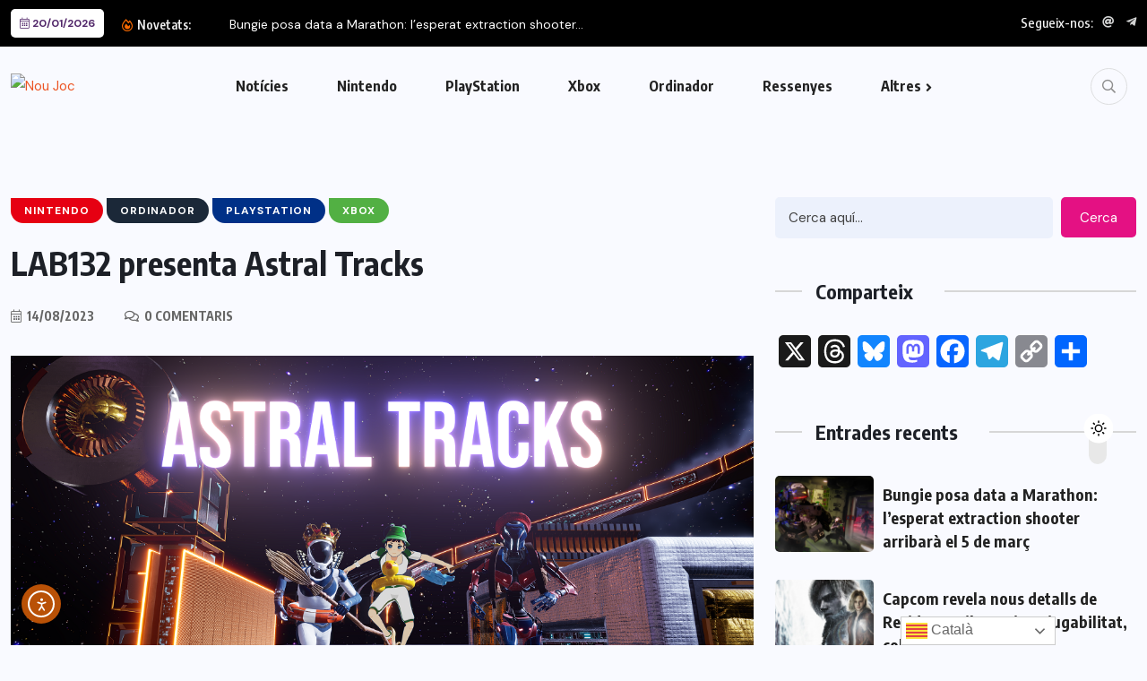

--- FILE ---
content_type: text/html; charset=UTF-8
request_url: https://noujoc.com/2023/08/astral-tracks-anunc/
body_size: 27739
content:
<!doctype html>
<html lang="ca" >
<head>
	<meta charset="UTF-8">
	<meta name="viewport" content="width=device-width, initial-scale=1">
	<link rel="profile" href="https://gmpg.org/xfn/11">
	<meta name='robots' content='index, follow, max-image-preview:large, max-snippet:-1, max-video-preview:-1' />

	<!-- This site is optimized with the Yoast SEO plugin v26.7 - https://yoast.com/wordpress/plugins/seo/ -->
	<title>LAB132 presenta Astral Tracks - Nou Joc</title>
	<meta name="description" content="Descrit com una fusió entre Neon White i Mirror&#039;s Edge, LAB132 ha presentat el seu nou títol competitiu: Astral Tracks." />
	<link rel="canonical" href="http://noujoc.com/2023/08/astral-tracks-anunc/" />
	<meta property="og:locale" content="ca_ES" />
	<meta property="og:type" content="article" />
	<meta property="og:title" content="LAB132 presenta Astral Tracks - Nou Joc" />
	<meta property="og:description" content="Descrit com una fusió entre Neon White i Mirror&#039;s Edge, LAB132 ha presentat el seu nou títol competitiu: Astral Tracks." />
	<meta property="og:url" content="http://noujoc.com/2023/08/astral-tracks-anunc/" />
	<meta property="og:site_name" content="Nou Joc" />
	<meta property="article:publisher" content="https://www.facebook.com/noujoccom" />
	<meta property="article:published_time" content="2023-08-14T08:54:12+00:00" />
	<meta property="article:modified_time" content="2023-08-14T08:54:14+00:00" />
	<meta property="og:image" content="http://noujoc.com/wp-content/uploads/2023/08/unnamed-20.png" />
	<meta property="og:image:width" content="1200" />
	<meta property="og:image:height" content="675" />
	<meta property="og:image:type" content="image/png" />
	<meta name="author" content="Nou Joc" />
	<meta name="twitter:card" content="summary_large_image" />
	<meta name="twitter:creator" content="@Nou_Joc" />
	<meta name="twitter:site" content="@Nou_Joc" />
	<meta name="twitter:label1" content="Escrit per" />
	<meta name="twitter:data1" content="Nou Joc" />
	<meta name="twitter:label2" content="Temps estimat de lectura" />
	<meta name="twitter:data2" content="2 minuts" />
	<script type="application/ld+json" class="yoast-schema-graph">{"@context":"https://schema.org","@graph":[{"@type":"NewsArticle","@id":"http://noujoc.com/2023/08/astral-tracks-anunc/#article","isPartOf":{"@id":"http://noujoc.com/2023/08/astral-tracks-anunc/"},"author":{"name":"Nou Joc","@id":"https://noujoc.com/#/schema/person/0ad0e99448a35632c3260754ae342db1"},"headline":"LAB132 presenta Astral Tracks","datePublished":"2023-08-14T08:54:12+00:00","dateModified":"2023-08-14T08:54:14+00:00","mainEntityOfPage":{"@id":"http://noujoc.com/2023/08/astral-tracks-anunc/"},"wordCount":380,"publisher":{"@id":"https://noujoc.com/#organization"},"image":{"@id":"http://noujoc.com/2023/08/astral-tracks-anunc/#primaryimage"},"thumbnailUrl":"https://noujoc.com/wp-content/uploads/2023/08/unnamed-20.png","keywords":["Català","Notícies","Nou Joc","Videojocs"],"articleSection":["Nintendo","Ordinador","PlayStation","Xbox"],"inLanguage":"ca"},{"@type":"WebPage","@id":"http://noujoc.com/2023/08/astral-tracks-anunc/","url":"http://noujoc.com/2023/08/astral-tracks-anunc/","name":"LAB132 presenta Astral Tracks - Nou Joc","isPartOf":{"@id":"https://noujoc.com/#website"},"primaryImageOfPage":{"@id":"http://noujoc.com/2023/08/astral-tracks-anunc/#primaryimage"},"image":{"@id":"http://noujoc.com/2023/08/astral-tracks-anunc/#primaryimage"},"thumbnailUrl":"https://noujoc.com/wp-content/uploads/2023/08/unnamed-20.png","datePublished":"2023-08-14T08:54:12+00:00","dateModified":"2023-08-14T08:54:14+00:00","description":"Descrit com una fusió entre Neon White i Mirror's Edge, LAB132 ha presentat el seu nou títol competitiu: Astral Tracks.","breadcrumb":{"@id":"http://noujoc.com/2023/08/astral-tracks-anunc/#breadcrumb"},"inLanguage":"ca","potentialAction":[{"@type":"ReadAction","target":["http://noujoc.com/2023/08/astral-tracks-anunc/"]}]},{"@type":"ImageObject","inLanguage":"ca","@id":"http://noujoc.com/2023/08/astral-tracks-anunc/#primaryimage","url":"https://noujoc.com/wp-content/uploads/2023/08/unnamed-20.png","contentUrl":"https://noujoc.com/wp-content/uploads/2023/08/unnamed-20.png","width":1200,"height":675},{"@type":"BreadcrumbList","@id":"http://noujoc.com/2023/08/astral-tracks-anunc/#breadcrumb","itemListElement":[{"@type":"ListItem","position":1,"name":"Inici","item":"https://noujoc.com/"},{"@type":"ListItem","position":2,"name":"Notícies","item":"https://noujoc.com/noticies/"},{"@type":"ListItem","position":3,"name":"LAB132 presenta Astral Tracks"}]},{"@type":"WebSite","@id":"https://noujoc.com/#website","url":"https://noujoc.com/","name":"Nou Joc","description":"Notícies de videojocs en català","publisher":{"@id":"https://noujoc.com/#organization"},"potentialAction":[{"@type":"SearchAction","target":{"@type":"EntryPoint","urlTemplate":"https://noujoc.com/?s={search_term_string}"},"query-input":{"@type":"PropertyValueSpecification","valueRequired":true,"valueName":"search_term_string"}}],"inLanguage":"ca"},{"@type":"Organization","@id":"https://noujoc.com/#organization","name":"Nou Joc","url":"https://noujoc.com/","logo":{"@type":"ImageObject","inLanguage":"ca","@id":"https://noujoc.com/#/schema/logo/image/","url":"https://noujoc.com/wp-content/uploads/2023/09/Logo-nou-joc-2-light.png","contentUrl":"https://noujoc.com/wp-content/uploads/2023/09/Logo-nou-joc-2-light.png","width":1080,"height":225,"caption":"Nou Joc"},"image":{"@id":"https://noujoc.com/#/schema/logo/image/"},"sameAs":["https://www.facebook.com/noujoccom","https://x.com/Nou_Joc"]},{"@type":"Person","@id":"https://noujoc.com/#/schema/person/0ad0e99448a35632c3260754ae342db1","name":"Nou Joc","image":{"@type":"ImageObject","inLanguage":"ca","@id":"https://noujoc.com/#/schema/person/image/","url":"https://secure.gravatar.com/avatar/ba6c9e49d10936f2032187eeefed2bef68650655babc0c488961234987c02f4c?s=96&d=retro&r=g","contentUrl":"https://secure.gravatar.com/avatar/ba6c9e49d10936f2032187eeefed2bef68650655babc0c488961234987c02f4c?s=96&d=retro&r=g","caption":"Nou Joc"},"description":"bnhfghmnmdfgjfjmf","sameAs":["https://noujoc.com"]}]}</script>
	<!-- / Yoast SEO plugin. -->


<link rel='dns-prefetch' href='//static.addtoany.com' />
<link rel='dns-prefetch' href='//cdn.elementor.com' />
<link rel='dns-prefetch' href='//www.googletagmanager.com' />
<link rel='dns-prefetch' href='//fonts.googleapis.com' />
<link rel='dns-prefetch' href='//use.fontawesome.com' />
<link rel="alternate" type="application/rss+xml" title="Nou Joc &raquo; Canal d&#039;informació" href="https://noujoc.com/feed/" />
<link rel="alternate" type="application/rss+xml" title="Nou Joc &raquo; Canal dels comentaris" href="https://noujoc.com/comments/feed/" />
<link rel="alternate" title="oEmbed (JSON)" type="application/json+oembed" href="https://noujoc.com/wp-json/oembed/1.0/embed?url=https%3A%2F%2Fnoujoc.com%2F2023%2F08%2Fastral-tracks-anunc%2F" />
<link rel="alternate" title="oEmbed (XML)" type="text/xml+oembed" href="https://noujoc.com/wp-json/oembed/1.0/embed?url=https%3A%2F%2Fnoujoc.com%2F2023%2F08%2Fastral-tracks-anunc%2F&#038;format=xml" />
<style id='wp-img-auto-sizes-contain-inline-css'>
img:is([sizes=auto i],[sizes^="auto," i]){contain-intrinsic-size:3000px 1500px}
/*# sourceURL=wp-img-auto-sizes-contain-inline-css */
</style>
<link rel='stylesheet' id='hfe-widgets-style-css' href='https://noujoc.com/wp-content/plugins/header-footer-elementor/inc/widgets-css/frontend.css?ver=2.8.1' media='all' />
<style id='wp-emoji-styles-inline-css'>

	img.wp-smiley, img.emoji {
		display: inline !important;
		border: none !important;
		box-shadow: none !important;
		height: 1em !important;
		width: 1em !important;
		margin: 0 0.07em !important;
		vertical-align: -0.1em !important;
		background: none !important;
		padding: 0 !important;
	}
/*# sourceURL=wp-emoji-styles-inline-css */
</style>
<link rel='stylesheet' id='wp-block-library-css' href='https://noujoc.com/wp-includes/css/dist/block-library/style.min.css?ver=6.9' media='all' />
<style id='classic-theme-styles-inline-css'>
/*! This file is auto-generated */
.wp-block-button__link{color:#fff;background-color:#32373c;border-radius:9999px;box-shadow:none;text-decoration:none;padding:calc(.667em + 2px) calc(1.333em + 2px);font-size:1.125em}.wp-block-file__button{background:#32373c;color:#fff;text-decoration:none}
/*# sourceURL=/wp-includes/css/classic-themes.min.css */
</style>
<style id='font-awesome-svg-styles-default-inline-css'>
.svg-inline--fa {
  display: inline-block;
  height: 1em;
  overflow: visible;
  vertical-align: -.125em;
}
/*# sourceURL=font-awesome-svg-styles-default-inline-css */
</style>
<link rel='stylesheet' id='font-awesome-svg-styles-css' href='http://noujoc.com/wp-content/uploads/font-awesome/v6.7.2/css/svg-with-js.css' media='all' />
<style id='font-awesome-svg-styles-inline-css'>
   .wp-block-font-awesome-icon svg::before,
   .wp-rich-text-font-awesome-icon svg::before {content: unset;}
/*# sourceURL=font-awesome-svg-styles-inline-css */
</style>
<style id='global-styles-inline-css'>
:root{--wp--preset--aspect-ratio--square: 1;--wp--preset--aspect-ratio--4-3: 4/3;--wp--preset--aspect-ratio--3-4: 3/4;--wp--preset--aspect-ratio--3-2: 3/2;--wp--preset--aspect-ratio--2-3: 2/3;--wp--preset--aspect-ratio--16-9: 16/9;--wp--preset--aspect-ratio--9-16: 9/16;--wp--preset--color--black: #000000;--wp--preset--color--cyan-bluish-gray: #abb8c3;--wp--preset--color--white: #ffffff;--wp--preset--color--pale-pink: #f78da7;--wp--preset--color--vivid-red: #cf2e2e;--wp--preset--color--luminous-vivid-orange: #ff6900;--wp--preset--color--luminous-vivid-amber: #fcb900;--wp--preset--color--light-green-cyan: #7bdcb5;--wp--preset--color--vivid-green-cyan: #00d084;--wp--preset--color--pale-cyan-blue: #8ed1fc;--wp--preset--color--vivid-cyan-blue: #0693e3;--wp--preset--color--vivid-purple: #9b51e0;--wp--preset--gradient--vivid-cyan-blue-to-vivid-purple: linear-gradient(135deg,rgb(6,147,227) 0%,rgb(155,81,224) 100%);--wp--preset--gradient--light-green-cyan-to-vivid-green-cyan: linear-gradient(135deg,rgb(122,220,180) 0%,rgb(0,208,130) 100%);--wp--preset--gradient--luminous-vivid-amber-to-luminous-vivid-orange: linear-gradient(135deg,rgb(252,185,0) 0%,rgb(255,105,0) 100%);--wp--preset--gradient--luminous-vivid-orange-to-vivid-red: linear-gradient(135deg,rgb(255,105,0) 0%,rgb(207,46,46) 100%);--wp--preset--gradient--very-light-gray-to-cyan-bluish-gray: linear-gradient(135deg,rgb(238,238,238) 0%,rgb(169,184,195) 100%);--wp--preset--gradient--cool-to-warm-spectrum: linear-gradient(135deg,rgb(74,234,220) 0%,rgb(151,120,209) 20%,rgb(207,42,186) 40%,rgb(238,44,130) 60%,rgb(251,105,98) 80%,rgb(254,248,76) 100%);--wp--preset--gradient--blush-light-purple: linear-gradient(135deg,rgb(255,206,236) 0%,rgb(152,150,240) 100%);--wp--preset--gradient--blush-bordeaux: linear-gradient(135deg,rgb(254,205,165) 0%,rgb(254,45,45) 50%,rgb(107,0,62) 100%);--wp--preset--gradient--luminous-dusk: linear-gradient(135deg,rgb(255,203,112) 0%,rgb(199,81,192) 50%,rgb(65,88,208) 100%);--wp--preset--gradient--pale-ocean: linear-gradient(135deg,rgb(255,245,203) 0%,rgb(182,227,212) 50%,rgb(51,167,181) 100%);--wp--preset--gradient--electric-grass: linear-gradient(135deg,rgb(202,248,128) 0%,rgb(113,206,126) 100%);--wp--preset--gradient--midnight: linear-gradient(135deg,rgb(2,3,129) 0%,rgb(40,116,252) 100%);--wp--preset--font-size--small: 13px;--wp--preset--font-size--medium: 20px;--wp--preset--font-size--large: 36px;--wp--preset--font-size--x-large: 42px;--wp--preset--spacing--20: 0.44rem;--wp--preset--spacing--30: 0.67rem;--wp--preset--spacing--40: 1rem;--wp--preset--spacing--50: 1.5rem;--wp--preset--spacing--60: 2.25rem;--wp--preset--spacing--70: 3.38rem;--wp--preset--spacing--80: 5.06rem;--wp--preset--shadow--natural: 6px 6px 9px rgba(0, 0, 0, 0.2);--wp--preset--shadow--deep: 12px 12px 50px rgba(0, 0, 0, 0.4);--wp--preset--shadow--sharp: 6px 6px 0px rgba(0, 0, 0, 0.2);--wp--preset--shadow--outlined: 6px 6px 0px -3px rgb(255, 255, 255), 6px 6px rgb(0, 0, 0);--wp--preset--shadow--crisp: 6px 6px 0px rgb(0, 0, 0);}:where(.is-layout-flex){gap: 0.5em;}:where(.is-layout-grid){gap: 0.5em;}body .is-layout-flex{display: flex;}.is-layout-flex{flex-wrap: wrap;align-items: center;}.is-layout-flex > :is(*, div){margin: 0;}body .is-layout-grid{display: grid;}.is-layout-grid > :is(*, div){margin: 0;}:where(.wp-block-columns.is-layout-flex){gap: 2em;}:where(.wp-block-columns.is-layout-grid){gap: 2em;}:where(.wp-block-post-template.is-layout-flex){gap: 1.25em;}:where(.wp-block-post-template.is-layout-grid){gap: 1.25em;}.has-black-color{color: var(--wp--preset--color--black) !important;}.has-cyan-bluish-gray-color{color: var(--wp--preset--color--cyan-bluish-gray) !important;}.has-white-color{color: var(--wp--preset--color--white) !important;}.has-pale-pink-color{color: var(--wp--preset--color--pale-pink) !important;}.has-vivid-red-color{color: var(--wp--preset--color--vivid-red) !important;}.has-luminous-vivid-orange-color{color: var(--wp--preset--color--luminous-vivid-orange) !important;}.has-luminous-vivid-amber-color{color: var(--wp--preset--color--luminous-vivid-amber) !important;}.has-light-green-cyan-color{color: var(--wp--preset--color--light-green-cyan) !important;}.has-vivid-green-cyan-color{color: var(--wp--preset--color--vivid-green-cyan) !important;}.has-pale-cyan-blue-color{color: var(--wp--preset--color--pale-cyan-blue) !important;}.has-vivid-cyan-blue-color{color: var(--wp--preset--color--vivid-cyan-blue) !important;}.has-vivid-purple-color{color: var(--wp--preset--color--vivid-purple) !important;}.has-black-background-color{background-color: var(--wp--preset--color--black) !important;}.has-cyan-bluish-gray-background-color{background-color: var(--wp--preset--color--cyan-bluish-gray) !important;}.has-white-background-color{background-color: var(--wp--preset--color--white) !important;}.has-pale-pink-background-color{background-color: var(--wp--preset--color--pale-pink) !important;}.has-vivid-red-background-color{background-color: var(--wp--preset--color--vivid-red) !important;}.has-luminous-vivid-orange-background-color{background-color: var(--wp--preset--color--luminous-vivid-orange) !important;}.has-luminous-vivid-amber-background-color{background-color: var(--wp--preset--color--luminous-vivid-amber) !important;}.has-light-green-cyan-background-color{background-color: var(--wp--preset--color--light-green-cyan) !important;}.has-vivid-green-cyan-background-color{background-color: var(--wp--preset--color--vivid-green-cyan) !important;}.has-pale-cyan-blue-background-color{background-color: var(--wp--preset--color--pale-cyan-blue) !important;}.has-vivid-cyan-blue-background-color{background-color: var(--wp--preset--color--vivid-cyan-blue) !important;}.has-vivid-purple-background-color{background-color: var(--wp--preset--color--vivid-purple) !important;}.has-black-border-color{border-color: var(--wp--preset--color--black) !important;}.has-cyan-bluish-gray-border-color{border-color: var(--wp--preset--color--cyan-bluish-gray) !important;}.has-white-border-color{border-color: var(--wp--preset--color--white) !important;}.has-pale-pink-border-color{border-color: var(--wp--preset--color--pale-pink) !important;}.has-vivid-red-border-color{border-color: var(--wp--preset--color--vivid-red) !important;}.has-luminous-vivid-orange-border-color{border-color: var(--wp--preset--color--luminous-vivid-orange) !important;}.has-luminous-vivid-amber-border-color{border-color: var(--wp--preset--color--luminous-vivid-amber) !important;}.has-light-green-cyan-border-color{border-color: var(--wp--preset--color--light-green-cyan) !important;}.has-vivid-green-cyan-border-color{border-color: var(--wp--preset--color--vivid-green-cyan) !important;}.has-pale-cyan-blue-border-color{border-color: var(--wp--preset--color--pale-cyan-blue) !important;}.has-vivid-cyan-blue-border-color{border-color: var(--wp--preset--color--vivid-cyan-blue) !important;}.has-vivid-purple-border-color{border-color: var(--wp--preset--color--vivid-purple) !important;}.has-vivid-cyan-blue-to-vivid-purple-gradient-background{background: var(--wp--preset--gradient--vivid-cyan-blue-to-vivid-purple) !important;}.has-light-green-cyan-to-vivid-green-cyan-gradient-background{background: var(--wp--preset--gradient--light-green-cyan-to-vivid-green-cyan) !important;}.has-luminous-vivid-amber-to-luminous-vivid-orange-gradient-background{background: var(--wp--preset--gradient--luminous-vivid-amber-to-luminous-vivid-orange) !important;}.has-luminous-vivid-orange-to-vivid-red-gradient-background{background: var(--wp--preset--gradient--luminous-vivid-orange-to-vivid-red) !important;}.has-very-light-gray-to-cyan-bluish-gray-gradient-background{background: var(--wp--preset--gradient--very-light-gray-to-cyan-bluish-gray) !important;}.has-cool-to-warm-spectrum-gradient-background{background: var(--wp--preset--gradient--cool-to-warm-spectrum) !important;}.has-blush-light-purple-gradient-background{background: var(--wp--preset--gradient--blush-light-purple) !important;}.has-blush-bordeaux-gradient-background{background: var(--wp--preset--gradient--blush-bordeaux) !important;}.has-luminous-dusk-gradient-background{background: var(--wp--preset--gradient--luminous-dusk) !important;}.has-pale-ocean-gradient-background{background: var(--wp--preset--gradient--pale-ocean) !important;}.has-electric-grass-gradient-background{background: var(--wp--preset--gradient--electric-grass) !important;}.has-midnight-gradient-background{background: var(--wp--preset--gradient--midnight) !important;}.has-small-font-size{font-size: var(--wp--preset--font-size--small) !important;}.has-medium-font-size{font-size: var(--wp--preset--font-size--medium) !important;}.has-large-font-size{font-size: var(--wp--preset--font-size--large) !important;}.has-x-large-font-size{font-size: var(--wp--preset--font-size--x-large) !important;}
:where(.wp-block-post-template.is-layout-flex){gap: 1.25em;}:where(.wp-block-post-template.is-layout-grid){gap: 1.25em;}
:where(.wp-block-term-template.is-layout-flex){gap: 1.25em;}:where(.wp-block-term-template.is-layout-grid){gap: 1.25em;}
:where(.wp-block-columns.is-layout-flex){gap: 2em;}:where(.wp-block-columns.is-layout-grid){gap: 2em;}
:root :where(.wp-block-pullquote){font-size: 1.5em;line-height: 1.6;}
/*# sourceURL=global-styles-inline-css */
</style>
<link rel='stylesheet' id='eb-reusable-block-style-2155-css' href='https://noujoc.com/wp-content/uploads/eb-style/reusable-blocks/eb-reusable-2155.min.css?ver=54b50914c0' media='all' />
<style id='wpxpo-global-style-inline-css'>
:root { --preset-color1: #00ADB5 --preset-color2: #F08A5D --preset-color3: #B83B5E --preset-color4: #B83B5E --preset-color5: #71C9CE --preset-color6: #F38181 --preset-color7: #FF2E63 --preset-color8: #EEEEEE --preset-color9: #F9ED69 }
/*# sourceURL=wpxpo-global-style-inline-css */
</style>
<style id='ultp-preset-colors-style-inline-css'>
:root { --postx_preset_Base_1_color: #f4f4ff; --postx_preset_Base_2_color: #dddff8; --postx_preset_Base_3_color: #B4B4D6; --postx_preset_Primary_color: #3323f0; --postx_preset_Secondary_color: #4a5fff; --postx_preset_Tertiary_color: #FFFFFF; --postx_preset_Contrast_3_color: #545472; --postx_preset_Contrast_2_color: #262657; --postx_preset_Contrast_1_color: #10102e; --postx_preset_Over_Primary_color: #ffffff;  }
/*# sourceURL=ultp-preset-colors-style-inline-css */
</style>
<style id='ultp-preset-gradient-style-inline-css'>
:root { --postx_preset_Primary_to_Secondary_to_Right_gradient: linear-gradient(90deg, var(--postx_preset_Primary_color) 0%, var(--postx_preset_Secondary_color) 100%); --postx_preset_Primary_to_Secondary_to_Bottom_gradient: linear-gradient(180deg, var(--postx_preset_Primary_color) 0%, var(--postx_preset_Secondary_color) 100%); --postx_preset_Secondary_to_Primary_to_Right_gradient: linear-gradient(90deg, var(--postx_preset_Secondary_color) 0%, var(--postx_preset_Primary_color) 100%); --postx_preset_Secondary_to_Primary_to_Bottom_gradient: linear-gradient(180deg, var(--postx_preset_Secondary_color) 0%, var(--postx_preset_Primary_color) 100%); --postx_preset_Cold_Evening_gradient: linear-gradient(0deg, rgb(12, 52, 131) 0%, rgb(162, 182, 223) 100%, rgb(107, 140, 206) 100%, rgb(162, 182, 223) 100%); --postx_preset_Purple_Division_gradient: linear-gradient(0deg, rgb(112, 40, 228) 0%, rgb(229, 178, 202) 100%); --postx_preset_Over_Sun_gradient: linear-gradient(60deg, rgb(171, 236, 214) 0%, rgb(251, 237, 150) 100%); --postx_preset_Morning_Salad_gradient: linear-gradient(-255deg, rgb(183, 248, 219) 0%, rgb(80, 167, 194) 100%); --postx_preset_Fabled_Sunset_gradient: linear-gradient(-270deg, rgb(35, 21, 87) 0%, rgb(68, 16, 122) 29%, rgb(255, 19, 97) 67%, rgb(255, 248, 0) 100%);  }
/*# sourceURL=ultp-preset-gradient-style-inline-css */
</style>
<style id='ultp-preset-typo-style-inline-css'>
@import url('https://fonts.googleapis.com/css?family=Roboto:100,100i,300,300i,400,400i,500,500i,700,700i,900,900i'); :root { --postx_preset_Heading_typo_font_family: Roboto; --postx_preset_Heading_typo_font_family_type: sans-serif; --postx_preset_Heading_typo_font_weight: 600; --postx_preset_Heading_typo_text_transform: capitalize; --postx_preset_Body_and_Others_typo_font_family: Roboto; --postx_preset_Body_and_Others_typo_font_family_type: sans-serif; --postx_preset_Body_and_Others_typo_font_weight: 400; --postx_preset_Body_and_Others_typo_text_transform: lowercase; --postx_preset_body_typo_font_size_lg: 16px; --postx_preset_paragraph_1_typo_font_size_lg: 12px; --postx_preset_paragraph_2_typo_font_size_lg: 12px; --postx_preset_paragraph_3_typo_font_size_lg: 12px; --postx_preset_heading_h1_typo_font_size_lg: 42px; --postx_preset_heading_h2_typo_font_size_lg: 36px; --postx_preset_heading_h3_typo_font_size_lg: 30px; --postx_preset_heading_h4_typo_font_size_lg: 24px; --postx_preset_heading_h5_typo_font_size_lg: 20px; --postx_preset_heading_h6_typo_font_size_lg: 16px; }
/*# sourceURL=ultp-preset-typo-style-inline-css */
</style>
<link rel='stylesheet' id='hfe-style-css' href='https://noujoc.com/wp-content/plugins/header-footer-elementor/assets/css/header-footer-elementor.css?ver=2.8.1' media='all' />
<link rel='stylesheet' id='elementor-frontend-css' href='https://noujoc.com/wp-content/plugins/elementor/assets/css/frontend.min.css?ver=3.34.1' media='all' />
<link rel='stylesheet' id='elementor-post-402-css' href='https://noujoc.com/wp-content/uploads/elementor/css/post-402.css?ver=1768518343' media='all' />
<link rel='stylesheet' id='ultp-style-css' href='https://noujoc.com/wp-content/plugins/ultimate-post/assets/css/style.min.css?ver=965' media='all' />
<link rel='stylesheet' id='font-awesome-5-all-css' href='https://noujoc.com/wp-content/plugins/elementor/assets/lib/font-awesome/css/all.min.css?ver=4.11.64' media='all' />
<link rel='stylesheet' id='font-awesome-4-shim-css' href='https://noujoc.com/wp-content/plugins/elementor/assets/lib/font-awesome/css/v4-shims.min.css?ver=3.34.1' media='all' />
<link rel='stylesheet' id='ea11y-widget-fonts-css' href='https://noujoc.com/wp-content/plugins/pojo-accessibility/assets/build/fonts.css?ver=3.9.1' media='all' />
<link rel='stylesheet' id='ea11y-skip-link-css' href='https://noujoc.com/wp-content/plugins/pojo-accessibility/assets/build/skip-link.css?ver=3.9.1' media='all' />
<link rel='stylesheet' id='uag-style-6095-css' href='https://noujoc.com/wp-content/uploads/uag-plugin/assets/6000/uag-css-6095.css?ver=1768846077' media='all' />
<link rel='stylesheet' id='benqu-custom-fonts-css' href='https://fonts.googleapis.com/css?family=DM+Sans%3A400%2C400i%2C500%2C500i%2C700%2C700i%7CEncode+Sans+Condensed%3A100%2C200%2C300%2C400%2C500%2C600%2C700%2C800%2C900%7CLora%3A400%2C400i%2C500%2C500i%2C600%2C600i%2C700%2C700i&#038;subset=latin' media='all' />
<link rel='stylesheet' id='bootstrap-css' href='https://noujoc.com/wp-content/themes/benqu/assets/css/bootstrap.min.css?ver=6.9' media='all' />
<link rel='stylesheet' id='font-awesome-all-css' href='https://noujoc.com/wp-content/themes/benqu/assets/fonts/fontawesome/css/all.min.css?ver=6.9' media='all' />
<link rel='stylesheet' id='sidebarnav-css' href='https://noujoc.com/wp-content/themes/benqu/assets/css/sidebarnav.min.css?ver=6.9' media='all' />
<link rel='stylesheet' id='animation-css' href='https://noujoc.com/wp-content/themes/benqu/assets/css/animation.css?ver=6.9' media='all' />
<link rel='stylesheet' id='owl-carousel-css' href='https://noujoc.com/wp-content/themes/benqu/assets/css/owl.carousel.min.css?ver=6.9' media='all' />
<link rel='stylesheet' id='slick-slider-css' href='https://noujoc.com/wp-content/themes/benqu/assets/css/slick.css?ver=6.9' media='all' />
<link rel='stylesheet' id='magnific-popup-css' href='https://noujoc.com/wp-content/themes/benqu/assets/css/magnific-popup.css?ver=6.9' media='all' />
<link rel='stylesheet' id='metis-menu-css' href='https://noujoc.com/wp-content/themes/benqu/assets/css/metis-menu.css?ver=6.9' media='all' />
<link rel='stylesheet' id='benqu-post-css' href='https://noujoc.com/wp-content/themes/benqu/assets/css/post-style.css?ver=6.9' media='all' />
<link rel='stylesheet' id='benqu-main-css' href='https://noujoc.com/wp-content/themes/benqu/assets/css/benqu-style.css?ver=6.9' media='all' />
<link rel='stylesheet' id='benqu-responsive-css' href='https://noujoc.com/wp-content/themes/benqu/assets/css/responsive.css?ver=6.9' media='all' />
<link rel='stylesheet' id='benqu-style-css' href='https://noujoc.com/wp-content/themes/benqu-child/style.css?ver=1.0' media='all' />
<link rel='stylesheet' id='benqu-theme-custom-style-css' href='https://noujoc.com/wp-content/themes/benqu/assets/css/custom-style.css?ver=6.9' media='all' />
<style id='benqu-theme-custom-style-inline-css'>
        
        :root {
            --color-primary: #f58f1e;
        }
    
/*# sourceURL=benqu-theme-custom-style-inline-css */
</style>
<link rel='stylesheet' id='font-awesome-official-css' href='https://use.fontawesome.com/releases/v6.7.2/css/all.css' media='all' integrity="sha384-nRgPTkuX86pH8yjPJUAFuASXQSSl2/bBUiNV47vSYpKFxHJhbcrGnmlYpYJMeD7a" crossorigin="anonymous" />
<link rel='stylesheet' id='wp_review-style-css' href='https://noujoc.com/wp-content/plugins/wp-review/public/css/wp-review.css?ver=5.3.5' media='all' />
<link rel='stylesheet' id='addtoany-css' href='https://noujoc.com/wp-content/plugins/add-to-any/addtoany.min.css?ver=1.16' media='all' />
<style id='addtoany-inline-css'>
.addtoany_content { text-align:center; }
/*# sourceURL=addtoany-inline-css */
</style>
<link rel='stylesheet' id='dashicons-css' href='https://noujoc.com/wp-includes/css/dashicons.min.css?ver=6.9' media='all' />
<link rel='stylesheet' id='hfe-elementor-icons-css' href='https://noujoc.com/wp-content/plugins/elementor/assets/lib/eicons/css/elementor-icons.min.css?ver=5.34.0' media='all' />
<link rel='stylesheet' id='hfe-icons-list-css' href='https://noujoc.com/wp-content/plugins/elementor/assets/css/widget-icon-list.min.css?ver=3.24.3' media='all' />
<link rel='stylesheet' id='hfe-social-icons-css' href='https://noujoc.com/wp-content/plugins/elementor/assets/css/widget-social-icons.min.css?ver=3.24.0' media='all' />
<link rel='stylesheet' id='hfe-social-share-icons-brands-css' href='https://noujoc.com/wp-content/plugins/elementor/assets/lib/font-awesome/css/brands.css?ver=5.15.3' media='all' />
<link rel='stylesheet' id='hfe-social-share-icons-fontawesome-css' href='https://noujoc.com/wp-content/plugins/elementor/assets/lib/font-awesome/css/fontawesome.css?ver=5.15.3' media='all' />
<link rel='stylesheet' id='hfe-nav-menu-icons-css' href='https://noujoc.com/wp-content/plugins/elementor/assets/lib/font-awesome/css/solid.css?ver=5.15.3' media='all' />
<link rel='stylesheet' id='eael-general-css' href='https://noujoc.com/wp-content/plugins/essential-addons-for-elementor-lite/assets/front-end/css/view/general.min.css?ver=6.5.7' media='all' />
<link rel='stylesheet' id='wpr-text-animations-css-css' href='https://noujoc.com/wp-content/plugins/royal-elementor-addons/assets/css/lib/animations/text-animations.min.css?ver=1.7.1045' media='all' />
<link rel='stylesheet' id='wpr-addons-css-css' href='https://noujoc.com/wp-content/plugins/royal-elementor-addons/assets/css/frontend.min.css?ver=1.7.1045' media='all' />
<link rel='stylesheet' id='font-awesome-official-v4shim-css' href='https://use.fontawesome.com/releases/v6.7.2/css/v4-shims.css' media='all' integrity="sha384-npPMK6zwqNmU3qyCCxEcWJkLBNYxEFM1nGgSoAWuCCXqVVz0cvwKEMfyTNkOxM2N" crossorigin="anonymous" />
<link rel='stylesheet' id='elementor-gf-local-robotoslab-css' href='https://noujoc.com/wp-content/uploads/elementor/google-fonts/css/robotoslab.css?ver=1742252747' media='all' />
<link rel='stylesheet' id='elementor-gf-local-roboto-css' href='https://noujoc.com/wp-content/uploads/elementor/google-fonts/css/roboto.css?ver=1742252767' media='all' />
<script id="addtoany-core-js-before">
window.a2a_config=window.a2a_config||{};a2a_config.callbacks=[];a2a_config.overlays=[];a2a_config.templates={};a2a_localize = {
	Share: "Comparteix",
	Save: "Desa",
	Subscribe: "Subscriure's",
	Email: "Correu electrònic",
	Bookmark: "Preferit",
	ShowAll: "Mostra tots",
	ShowLess: "Mostra'n menys",
	FindServices: "Cerca servei(s)",
	FindAnyServiceToAddTo: "Troba instantàniament qualsevol servei per a afegir a",
	PoweredBy: "Potenciat per",
	ShareViaEmail: "Comparteix per correu electrònic",
	SubscribeViaEmail: "Subscriu-me per correu electrònic",
	BookmarkInYourBrowser: "Afegiu l'adreça d'interès al vostre navegador",
	BookmarkInstructions: "Premeu Ctrl+D o \u2318+D per afegir als preferits aquesta pàgina",
	AddToYourFavorites: "Afegiu als vostres favorits",
	SendFromWebOrProgram: "Envia des de qualsevol adreça o programa de correu electrònic",
	EmailProgram: "Programa de correu electrònic",
	More: "Més&#8230;",
	ThanksForSharing: "Gràcies per compartir!",
	ThanksForFollowing: "Gràcies per seguir!"
};

a2a_config.callbacks.push({ready:function(){document.querySelectorAll(".a2a_s_undefined").forEach(function(emptyIcon){emptyIcon.parentElement.style.display="none";})}});

//# sourceURL=addtoany-core-js-before
</script>
<script defer src="https://static.addtoany.com/menu/page.js" id="addtoany-core-js"></script>
<script data-cfasync="false" src="https://noujoc.com/wp-includes/js/jquery/jquery.min.js?ver=3.7.1" id="jquery-core-js"></script>
<script data-cfasync="false" src="https://noujoc.com/wp-includes/js/jquery/jquery-migrate.min.js?ver=3.4.1" id="jquery-migrate-js"></script>
<script id="jquery-js-after">
!function($){"use strict";$(document).ready(function(){$(this).scrollTop()>100&&$(".hfe-scroll-to-top-wrap").removeClass("hfe-scroll-to-top-hide"),$(window).scroll(function(){$(this).scrollTop()<100?$(".hfe-scroll-to-top-wrap").fadeOut(300):$(".hfe-scroll-to-top-wrap").fadeIn(300)}),$(".hfe-scroll-to-top-wrap").on("click",function(){$("html, body").animate({scrollTop:0},300);return!1})})}(jQuery);
!function($){'use strict';$(document).ready(function(){var bar=$('.hfe-reading-progress-bar');if(!bar.length)return;$(window).on('scroll',function(){var s=$(window).scrollTop(),d=$(document).height()-$(window).height(),p=d? s/d*100:0;bar.css('width',p+'%')});});}(jQuery);
//# sourceURL=jquery-js-after
</script>
<script defer src="https://noujoc.com/wp-content/plugins/add-to-any/addtoany.min.js?ver=1.1" id="addtoany-jquery-js"></script>
<script src="https://noujoc.com/wp-content/plugins/elementor/assets/lib/font-awesome/js/v4-shims.min.js?ver=3.34.1" id="font-awesome-4-shim-js"></script>

<!-- Google tag (gtag.js) snippet added by Site Kit -->
<!-- Google Analytics snippet added by Site Kit -->
<script src="https://www.googletagmanager.com/gtag/js?id=GT-KVMC6DR" id="google_gtagjs-js" async></script>
<script id="google_gtagjs-js-after">
window.dataLayer = window.dataLayer || [];function gtag(){dataLayer.push(arguments);}
gtag("set","linker",{"domains":["noujoc.com"]});
gtag("js", new Date());
gtag("set", "developer_id.dZTNiMT", true);
gtag("config", "GT-KVMC6DR");
//# sourceURL=google_gtagjs-js-after
</script>
<link rel="https://api.w.org/" href="https://noujoc.com/wp-json/" /><link rel="alternate" title="JSON" type="application/json" href="https://noujoc.com/wp-json/wp/v2/posts/6095" /><link rel="EditURI" type="application/rsd+xml" title="RSD" href="https://noujoc.com/xmlrpc.php?rsd" />
<meta name="generator" content="WordPress 6.9" />
<link rel='shortlink' href='https://noujoc.com/?p=6095' />
<style id="essential-blocks-global-styles">
            :root {
                --eb-global-primary-color: #101828;
--eb-global-secondary-color: #475467;
--eb-global-tertiary-color: #98A2B3;
--eb-global-text-color: #475467;
--eb-global-heading-color: #1D2939;
--eb-global-link-color: #444CE7;
--eb-global-background-color: #F9FAFB;
--eb-global-button-text-color: #FFFFFF;
--eb-global-button-background-color: #101828;
--eb-gradient-primary-color: linear-gradient(90deg, hsla(259, 84%, 78%, 1) 0%, hsla(206, 67%, 75%, 1) 100%);
--eb-gradient-secondary-color: linear-gradient(90deg, hsla(18, 76%, 85%, 1) 0%, hsla(203, 69%, 84%, 1) 100%);
--eb-gradient-tertiary-color: linear-gradient(90deg, hsla(248, 21%, 15%, 1) 0%, hsla(250, 14%, 61%, 1) 100%);
--eb-gradient-background-color: linear-gradient(90deg, rgb(250, 250, 250) 0%, rgb(233, 233, 233) 49%, rgb(244, 243, 243) 100%);

                --eb-tablet-breakpoint: 1024px;
--eb-mobile-breakpoint: 767px;

            }
            
            
        </style><meta name="generator" content="Site Kit by Google 1.170.0" />
<!-- Google AdSense meta tags added by Site Kit -->
<meta name="google-adsense-platform-account" content="ca-host-pub-2644536267352236">
<meta name="google-adsense-platform-domain" content="sitekit.withgoogle.com">
<!-- End Google AdSense meta tags added by Site Kit -->
<meta name="generator" content="Elementor 3.34.1; features: e_font_icon_svg, additional_custom_breakpoints; settings: css_print_method-external, google_font-enabled, font_display-swap">
			<style>
				.e-con.e-parent:nth-of-type(n+4):not(.e-lazyloaded):not(.e-no-lazyload),
				.e-con.e-parent:nth-of-type(n+4):not(.e-lazyloaded):not(.e-no-lazyload) * {
					background-image: none !important;
				}
				@media screen and (max-height: 1024px) {
					.e-con.e-parent:nth-of-type(n+3):not(.e-lazyloaded):not(.e-no-lazyload),
					.e-con.e-parent:nth-of-type(n+3):not(.e-lazyloaded):not(.e-no-lazyload) * {
						background-image: none !important;
					}
				}
				@media screen and (max-height: 640px) {
					.e-con.e-parent:nth-of-type(n+2):not(.e-lazyloaded):not(.e-no-lazyload),
					.e-con.e-parent:nth-of-type(n+2):not(.e-lazyloaded):not(.e-no-lazyload) * {
						background-image: none !important;
					}
				}
			</style>
			<link rel="icon" href="https://noujoc.com/favicon.ico" type="image/x-icon"><script>
    // La clau 'theme' llegeix la preferència guardada pel tema Benqu a Local Storage.
    const BENQU_THEME_KEY = 'theme'; 
    const htmlElement = document.documentElement; // Objectiu: el tag <html>

    // 1. Llegeix el valor guardat ('dark' o 'light').
    const savedTheme = localStorage.getItem(BENQU_THEME_KEY);
    
    // 2. Si la preferència és "dark", aplica l'atribut data-theme="dark" immediatament.
    if (savedTheme === 'dark') {
        htmlElement.setAttribute('data-theme', 'dark');
    } 
    // 3. Detecció de la Preferència del Sistema Operatiu (Opcional, però recomanat):
    // Si no hi ha una preferència guardada, comprova si el sistema operatiu de l'usuari és fosc.
    else if (savedTheme === null && window.matchMedia('(prefers-color-scheme: dark)').matches) {
         htmlElement.setAttribute('data-theme', 'dark');
    }
</script><script async src="https://pagead2.googlesyndication.com/pagead/js/adsbygoogle.js?client=ca-pub-2765415188335229"
     crossorigin="anonymous"></script><style type="text/css">.site-logo{max-width:300px;}</style><style id="uagb-style-conditional-extension">@media (min-width: 1025px){body .uag-hide-desktop.uagb-google-map__wrap,body .uag-hide-desktop{display:none !important}}@media (min-width: 768px) and (max-width: 1024px){body .uag-hide-tab.uagb-google-map__wrap,body .uag-hide-tab{display:none !important}}@media (max-width: 767px){body .uag-hide-mob.uagb-google-map__wrap,body .uag-hide-mob{display:none !important}}</style><link rel="icon" href="https://noujoc.com/wp-content/uploads/2023/09/cropped-favicon-2-32x32.jpg" sizes="32x32" />
<link rel="icon" href="https://noujoc.com/wp-content/uploads/2023/09/cropped-favicon-2-192x192.jpg" sizes="192x192" />
<link rel="apple-touch-icon" href="https://noujoc.com/wp-content/uploads/2023/09/cropped-favicon-2-180x180.jpg" />
<meta name="msapplication-TileImage" content="https://noujoc.com/wp-content/uploads/2023/09/cropped-favicon-2-270x270.jpg" />
		<style id="wp-custom-css">
			iframe[src*="youtube.com"] {
    width: 100%;
    aspect-ratio: 16 / 9; /* Força la relació d'aspecte 16:9 */
    height: auto; /* Assegura que l'altura s'ajusta automàticament */
}

.bnq-navi__thumb img {
    height: auto;
}

.fa-twitter:before {
    content: "\e61b";
}

.fa, .far, .fas {
    font-family: "Font Awesome 5 Pro"; !important
}

span.gt-lang-code{
	font-size:16px;
}

.gt_float_switcher img{
    max-height: 16px; !important
}

.benqu-cate-name {
  display:none;
}

.pfy-post-date {
  display:none;
}

.entry-footer {
  display:none;
}

.uagb-rating-desc {
  display:none
}
/* ===================================================================
   CONFIGURACIÓ DEL MODE FOSC PER A PLUGIN WP REVIEW (FINAL)
   =================================================================== */

/* 1. Contenidor Principal i Fons General (Força el fons fosc a tota la caixa) */
html[data-theme="dark"] #review,
html[data-theme="dark"] .wp-review-default-template {
    background-color: #212121 !important; /* Fons Fosc Sòlid per a tota la caixa */
    color: #f0f0f0 !important; /* Text general clar */
}

/* 2. Fixa els fons de la llista i del resum, que es resisteixen */
html[data-theme="dark"] #review .review-list,
html[data-theme="dark"] #review .review-list li,
html[data-theme="dark"] #review .review-desc {
    background-color: #212121 !important;
}

/* 3. Ajust de la capçalera (per si el text no es veu bé) */
html[data-theme="dark"] #review .review-heading {
    background-color: transparent !important; /* Deixa que hereti el fons principal */
}

/* 4. Títol (.review-title) i les seves vores */
html[data-theme="dark"] #review .review-title {
    background-color: #212121 !important;
    border-bottom: 1px solid #333333 !important; /* Vora fosca */
    color: #f58f1e !important; /* Color accent de Nou Joc */
}

/* 5. Totes les vores i línies divisòries a gris fosc (tal com ho vas detectar) */
html[data-theme="dark"] .review-wrapper, 
html[data-theme="dark"] .review-list li, 
html[data-theme="dark"] .review-list li:last-child, 
html[data-theme="dark"] .user-review-area, 
html[data-theme="dark"] .reviewed-item, 
html[data-theme="dark"] .review-links, 
html[data-theme="dark"] .wpr-user-features-rating {
    border-color: #333333 !important; 
}


/* 6. Detalls de Color de Text i Estrelles (visibilitat) */

/* Text dins de la llista de punts, el resum i les notes finals */
html[data-theme="dark"] #review .review-list li span,
html[data-theme="dark"] #review .review-desc p,
html[data-theme="dark"] #review .review-desc strong,
html[data-theme="dark"] #review .review-desc i,
html[data-theme="dark"] #review + p,
html[data-theme="dark"] #review .review-list li {
    color: #aaaaaa !important;
}

/* Estrelles: Estels "buits" (fons) */
html[data-theme="dark"] #review .review-result-wrapper {
    color: #444444 !important;
}

/* Estrelles: Estels "plens" (resultats) */
html[data-theme="dark"] #review .review-result {
    color: #ff6900 !important;
}

/* Puntuació final (4.5) */
html[data-theme="dark"] #review .review-total-box {
    color: #f58f1e !important;
}
.uagb-rating-author {
  display:none;
}

.uagb-howto__source-image {
  display:none;
}

a {
  color:#ec5423;
}

.pfy__error_content img {
  display: initial;
}

.twitter-tweet {margin:auto;}
}

/* ===================================================================
   CONFIGURACIÓ DEL MODE FOSC PER A PLUGIN WP REVIEW (FINAL)
   =================================================================== */

/* 1. Contenidor Principal i Fons General (Força el fons fosc a tota la caixa) */
html[data-theme="dark"] #review,
html[data-theme="dark"] .wp-review-default-template {
    background-color: #1D232A !important; /* Fons Fosc Sòlid per a tota la caixa */
    color: #ffffff !important; /* Text general clar */
}

/* 2. Fixa els fons de la llista i del resum, que es resisteixen */
html[data-theme="dark"] #review .review-list,
html[data-theme="dark"] #review .review-list li,
html[data-theme="dark"] #review .review-desc {
    background-color: #1D232A !important;
}

/* 3. Ajust de la capçalera (per si el text no es veu bé) */
html[data-theme="dark"] #review .review-heading {
    background-color: transparent !important; /* Deixa que hereti el fons principal */
}

/* 4. Títol (.review-title) i les seves vores */
html[data-theme="dark"] #review .review-title {
    background-color: #1D232A !important;
    border-bottom: 1px solid #333333 !important; /* Vora fosca */
    color: #f58f1e !important; /* Color accent de Nou Joc */
}

/* 5. Totes les vores i línies divisòries a gris fosc (tal com ho vas detectar) */
html[data-theme="dark"] .review-wrapper, 
html[data-theme="dark"] .review-list li, 
html[data-theme="dark"] .review-list li:last-child, 
html[data-theme="dark"] .user-review-area, 
html[data-theme="dark"] .reviewed-item, 
html[data-theme="dark"] .review-links, 
html[data-theme="dark"] .wpr-user-features-rating {
    border-color: #333333 !important; 
}


/* 6. Detalls de Color de Text i Estrelles (visibilitat) */

/* Text dins de la llista de punts, el resum i les notes finals */
html[data-theme="dark"] #review .review-list li span,
html[data-theme="dark"] #review .review-desc p,
html[data-theme="dark"] #review .review-desc strong,
html[data-theme="dark"] #review .review-desc i,
html[data-theme="dark"] #review + p,
html[data-theme="dark"] #review .review-list li {
    color: #ffffff !important;
}

/* Estrelles: Estels "buits" (fons) */
html[data-theme="dark"] #review .review-result-wrapper {
    color: #444444 !important;
}

/* Estrelles: Estels "plens" (resultats) */
html[data-theme="dark"] #review .review-result {
    color: #ff6900 !important;
}

/* Puntuació final (4.5) */
html[data-theme="dark"] #review .review-total-box {
    color: #ffffff !important;
}		</style>
		<style id="wpr_lightbox_styles">
				.lg-backdrop {
					background-color: rgba(0,0,0,0.6) !important;
				}
				.lg-toolbar,
				.lg-dropdown {
					background-color: rgba(0,0,0,0.8) !important;
				}
				.lg-dropdown:after {
					border-bottom-color: rgba(0,0,0,0.8) !important;
				}
				.lg-sub-html {
					background-color: rgba(0,0,0,0.8) !important;
				}
				.lg-thumb-outer,
				.lg-progress-bar {
					background-color: #444444 !important;
				}
				.lg-progress {
					background-color: #a90707 !important;
				}
				.lg-icon {
					color: #efefef !important;
					font-size: 20px !important;
				}
				.lg-icon.lg-toogle-thumb {
					font-size: 24px !important;
				}
				.lg-icon:hover,
				.lg-dropdown-text:hover {
					color: #ffffff !important;
				}
				.lg-sub-html,
				.lg-dropdown-text {
					color: #efefef !important;
					font-size: 14px !important;
				}
				#lg-counter {
					color: #efefef !important;
					font-size: 14px !important;
				}
				.lg-prev,
				.lg-next {
					font-size: 35px !important;
				}

				/* Defaults */
				.lg-icon {
				background-color: transparent !important;
				}

				#lg-counter {
				opacity: 0.9;
				}

				.lg-thumb-outer {
				padding: 0 10px;
				}

				.lg-thumb-item {
				border-radius: 0 !important;
				border: none !important;
				opacity: 0.5;
				}

				.lg-thumb-item.active {
					opacity: 1;
				}
	         </style><link rel="preload" as="image" href="https://i.postimg.cc/Cxf1wzNh/2026-Marathon-Preorder-Press-Kit-Deluxe-Rewards-Compressed-001.jpg"><link rel="preload" as="image" href="https://i.postimg.cc/vBdsdxVJ/image.png"><link rel="preload" as="image" href="https://i.postimg.cc/br6sY27d/image.png"><link rel="preload" as="image" href="https://i.postimg.cc/c43Hx020/image.png"><link rel="preload" as="image" href="https://i.postimg.cc/J4v0NGwT/image.png"></head>






<body class="wp-singular post-template-default single single-post postid-6095 single-format-standard wp-custom-logo wp-theme-benqu wp-child-theme-benqu-child postx-page ehf-template-benqu ehf-stylesheet-benqu-child ally-default elementor-default elementor-kit-402">
		<script>
			const onSkipLinkClick = () => {
				const htmlElement = document.querySelector('html');

				htmlElement.style['scroll-behavior'] = 'smooth';

				setTimeout( () => htmlElement.style['scroll-behavior'] = null, 1000 );
			}
			document.addEventListener("DOMContentLoaded", () => {
				if (!document.querySelector('#content')) {
					document.querySelector('.ea11y-skip-to-content-link').remove();
				}
			});
		</script>
		<nav aria-label="Skip to content navigation">
			<a class="ea11y-skip-to-content-link"
				href="#content"
				tabindex="1"
				onclick="onSkipLinkClick()"
			>
				Ves al contingut
				<svg width="24" height="24" viewBox="0 0 24 24" fill="none" role="presentation">
					<path d="M18 6V12C18 12.7956 17.6839 13.5587 17.1213 14.1213C16.5587 14.6839 15.7956 15 15 15H5M5 15L9 11M5 15L9 19"
								stroke="black"
								stroke-width="1.5"
								stroke-linecap="round"
								stroke-linejoin="round"
					/>
				</svg>
			</a>
			<div class="ea11y-skip-to-content-backdrop"></div>
		</nav>

		<div class="pfy-main-wrapper">
    <div class="benqu_header_search">
        <div class="container">
            <div class="row d-flex justify-content-center">
                <div class="col-md-12">
                    <form method="get" action="https://noujoc.com/">
                        <input type="search" name="s" id="search" value="" placeholder="Cerca notícies, ressenyes..." />
                        <i class="close-btn fal fa-times"></i>
                    </form>
                </div>
            </div>
        </div>
    </div>
 <header class="benqu-main-header pfy-header-2">
        <div class="pfy-top-bar" id="pfytopbar">
        <div class="container">
            <div class="row">
                <div class="col-lg-7 col-md-7 col-6">
                    <div class="pfy-top-left">
                                                <div class="topbar-date">
                            <span><i class="fal fa-calendar-alt"></i> 20/01/2026</span>
                        </div>
                                                <div class="tp-news-ticker">
                            <div class="breaking-heading"><i class="far fa-fire-alt"></i> Novetats:</div>
                            
<div class="pfy-breakingnews">
	<ul class="breaking-headline-active owl-carousel">	
				<li><a href="https://noujoc.com/2026/01/bungie-posa-data-a-marathon-lesperat-extraction-shooter-arribara-el-5-de-marc/">Bungie posa data a Marathon: l&#8217;esperat extraction shooter...</a></li>
				<li><a href="https://noujoc.com/2026/01/capcom-revela-nous-detalls-de-resident-evil-requiem-jugabilitat-collaboracions-i-data-de-llancament/">Capcom revela nous detalls de Resident Evil Requiem:...</a></li>
				<li><a href="https://noujoc.com/2026/01/el-mestre-de-les-ombres-torna-amb-una-demo-de-styx-blades-of-greed-a-steam/">El mestre de les ombres torna amb una...</a></li>
				<li><a href="https://noujoc.com/2026/01/resident-evil-village-i-like-a-dragon-encapcalen-les-novetats-de-gener-a-playstation-plus/">Resident Evil Village i Like a Dragon encapçalen...</a></li>
	    </ul>
</div>

                        </div>
                    </div>
                </div>
                <div class="col-lg-5 col-md-5 col-6 text-end">
                    <div class="pfy-top-right">
												
                                                <div class="socila-title">                            
                            <h5>Segueix-nos:</h5>
                        </div>
                                                                        <div class="social-info">
                                                        <a href="https://linktr.ee/noujoc"><i class="fas fa-at"></i></a>
                                                        <a href="https://t.me/noujoc"><i class="fab fa-telegram-plane"></i></a>
                                                    </div>
                                            </div>
                </div>
            </div>
        </div>
    </div>
        
    <div id="stickyHeader" class="header-menu">
        <div class="container">
            <div class="header-menu-opt d-flex justify-content-between align-items-center">
                <div class="pfy-logo d-flex  align-items-center">
                                <a class="site-logo" href="https://noujoc.com/" >
        <img src="http://noujoc.com/wp-content/uploads/2023/09/Logo-nou-joc-2-light.png" alt="Nou Joc">
        </a>
                <a class="site-logo light-logo" href="https://noujoc.com/" >
        <img src="http://noujoc.com/wp-content/uploads/2023/09/Logo-nou-joc-2-dark.png" alt="Nou Joc">
        </a>
                    </div>
                <div class="mainmenu">
                    <div class="site-navigation">
                        <ul id="menu-primary" class="navigation clearfix"><li id="menu-item-862" class="menu-item menu-item-type-post_type menu-item-object-page current_page_parent menu-item-862"><a href="https://noujoc.com/noticies/">Notícies</a></li>
<li id="menu-item-464" class="menu-item menu-item-type-taxonomy menu-item-object-category current-post-ancestor current-menu-parent current-post-parent menu-item-464"><a href="https://noujoc.com/categoria/nintendo/">Nintendo</a></li>
<li id="menu-item-465" class="menu-item menu-item-type-taxonomy menu-item-object-category current-post-ancestor current-menu-parent current-post-parent menu-item-465"><a href="https://noujoc.com/categoria/playstation/">PlayStation</a></li>
<li id="menu-item-466" class="menu-item menu-item-type-taxonomy menu-item-object-category current-post-ancestor current-menu-parent current-post-parent menu-item-466"><a href="https://noujoc.com/categoria/xbox/">Xbox</a></li>
<li id="menu-item-467" class="menu-item menu-item-type-taxonomy menu-item-object-category current-post-ancestor current-menu-parent current-post-parent menu-item-467"><a href="https://noujoc.com/categoria/ordinador/">Ordinador</a></li>
<li id="menu-item-1620" class="menu-item menu-item-type-taxonomy menu-item-object-category menu-item-1620"><a href="https://noujoc.com/categoria/ressenyes/">Ressenyes</a></li>
<li id="menu-item-468" class="menu-item menu-item-type-custom menu-item-object-custom menu-item-has-children menu-item-468"><a href="#">Altres</a>
<ul class="sub-menu">
	<li id="menu-item-470" class="menu-item menu-item-type-taxonomy menu-item-object-category menu-item-470"><a href="https://noujoc.com/categoria/jocs-en-catala/">Notícies de jocs en català</a></li>
	<li id="menu-item-471" class="menu-item menu-item-type-taxonomy menu-item-object-category menu-item-471"><a href="https://noujoc.com/categoria/sector/">Sector</a></li>
	<li id="menu-item-469" class="menu-item menu-item-type-taxonomy menu-item-object-category menu-item-469"><a href="https://noujoc.com/categoria/mobil/">Mòbil</a></li>
	<li id="menu-item-472" class="menu-item menu-item-type-taxonomy menu-item-object-category menu-item-472"><a href="https://noujoc.com/categoria/nuvol/">Núvol</a></li>
	<li id="menu-item-8333" class="menu-item menu-item-type-taxonomy menu-item-object-category menu-item-8333"><a href="https://noujoc.com/categoria/realitat-virtual/">Realitat Virtual</a></li>
	<li id="menu-item-17188" class="menu-item menu-item-type-taxonomy menu-item-object-category menu-item-17188"><a href="https://noujoc.com/categoria/periferics/">Perifèrics</a></li>
	<li id="menu-item-3701" class="menu-item menu-item-type-post_type menu-item-object-page menu-item-3701"><a href="https://noujoc.com/arxiu-jocs-catala/">Arxiu de jocs en català</a></li>
	<li id="menu-item-15859" class="menu-item menu-item-type-post_type menu-item-object-page menu-item-15859"><a href="https://noujoc.com/cercador-videojocs/">Cercador interactiu de jocs</a></li>
	<li id="menu-item-8332" class="menu-item menu-item-type-post_type menu-item-object-page menu-item-8332"><a href="https://noujoc.com/qui-som/">Qui som</a></li>
</ul>
</li>
</ul>                    </div>
                </div>
                <div class="menu-right  d-flex justify-content-between align-items-center">
																					<span class="pfy-search-btn"><i class="far fa-search"></i></span>
										
										
                    <div class="hamburger_menu d-lg-none">
                        <a href="javascript:void(0);" class="active">
                            <div class="icon bar">
                                <img src="https://noujoc.com/wp-content/themes/benqu/assets/img/nav.svg" alt="Nav">
                            </div>
                        </a>
                    </div>
                </div>
            </div>
        </div>
    </div>
</header>
<div class="body-overlay"></div>
<div class="slide-bar">
    <div class="close-mobile-menu">
        <a href="javascript:void(0);"><i class="fal fa-times"></i></a>
    </div>
    <nav class="side-mobile-menu d-lg-none">
        <div class="header-mobile-search">
            <form action="https://noujoc.com/" method="get">
                <input type="search" name="s" id="search-id" value="" placeholder="Search Here">
                <button type="submit"><i class="ti-search"></i></button>
            </form>
        </div>
        <div class="menu-primary-container"><ul id="pfy-mobile-menu" class="menu"><li class="menu-item menu-item-type-post_type menu-item-object-page current_page_parent menu-item-862"><a href="https://noujoc.com/noticies/">Notícies</a></li>
<li class="menu-item menu-item-type-taxonomy menu-item-object-category current-post-ancestor current-menu-parent current-post-parent menu-item-464"><a href="https://noujoc.com/categoria/nintendo/">Nintendo</a></li>
<li class="menu-item menu-item-type-taxonomy menu-item-object-category current-post-ancestor current-menu-parent current-post-parent menu-item-465"><a href="https://noujoc.com/categoria/playstation/">PlayStation</a></li>
<li class="menu-item menu-item-type-taxonomy menu-item-object-category current-post-ancestor current-menu-parent current-post-parent menu-item-466"><a href="https://noujoc.com/categoria/xbox/">Xbox</a></li>
<li class="menu-item menu-item-type-taxonomy menu-item-object-category current-post-ancestor current-menu-parent current-post-parent menu-item-467"><a href="https://noujoc.com/categoria/ordinador/">Ordinador</a></li>
<li class="menu-item menu-item-type-taxonomy menu-item-object-category menu-item-1620"><a href="https://noujoc.com/categoria/ressenyes/">Ressenyes</a></li>
<li class="menu-item menu-item-type-custom menu-item-object-custom dropdown menu-item-468"><a href="#">Altres</a>
<ul class="sub-menu">
	<li class="menu-item menu-item-type-taxonomy menu-item-object-category menu-item-470"><a href="https://noujoc.com/categoria/jocs-en-catala/">Notícies de jocs en català</a></li>
	<li class="menu-item menu-item-type-taxonomy menu-item-object-category menu-item-471"><a href="https://noujoc.com/categoria/sector/">Sector</a></li>
	<li class="menu-item menu-item-type-taxonomy menu-item-object-category menu-item-469"><a href="https://noujoc.com/categoria/mobil/">Mòbil</a></li>
	<li class="menu-item menu-item-type-taxonomy menu-item-object-category menu-item-472"><a href="https://noujoc.com/categoria/nuvol/">Núvol</a></li>
	<li class="menu-item menu-item-type-taxonomy menu-item-object-category menu-item-8333"><a href="https://noujoc.com/categoria/realitat-virtual/">Realitat Virtual</a></li>
	<li class="menu-item menu-item-type-taxonomy menu-item-object-category menu-item-17188"><a href="https://noujoc.com/categoria/periferics/">Perifèrics</a></li>
	<li class="menu-item menu-item-type-post_type menu-item-object-page menu-item-3701"><a href="https://noujoc.com/arxiu-jocs-catala/">Arxiu de jocs en català</a></li>
	<li class="menu-item menu-item-type-post_type menu-item-object-page menu-item-15859"><a href="https://noujoc.com/cercador-videojocs/">Cercador interactiu de jocs</a></li>
	<li class="menu-item menu-item-type-post_type menu-item-object-page menu-item-8332"><a href="https://noujoc.com/qui-som/">Qui som</a></li>
</ul>
</li>
</ul></div>    </nav>
</div>
	<div id="pfy_reading_progress"></div>
	
	<div class="pfy_single_post_wrapper pfy-inter-wraap">
    <div class="container">
        <div class="row benqu-sticky-wrap">
            <div class="col-xl-8 benqu-sticky-item">
                                                        <div class="bnq__post_wap_loop">
                            <article id="post-6095" class="post-6095 post type-post status-publish format-standard has-post-thumbnail hentry category-nintendo category-ordinador category-playstation category-xbox tag-catala tag-noticies tag-nou-joc tag-videojocs">
                                <header class="entry-header">
                                    		<a class="benqu-cate-badge parent-category" href="https://noujoc.com/categoria/nintendo/" style="background-color:#e60012">
			<span>Nintendo</span>
		</a>
			<a class="benqu-cate-badge parent-category" href="https://noujoc.com/categoria/ordinador/" style="background-color:#1b2838">
			<span>Ordinador</span>
		</a>
			<a class="benqu-cate-badge parent-category" href="https://noujoc.com/categoria/playstation/" style="background-color:#003087">
			<span>PlayStation</span>
		</a>
			<a class="benqu-cate-badge parent-category" href="https://noujoc.com/categoria/xbox/" style="background-color:#52b043">
			<span>Xbox</span>
		</a>
	                                    <h1 class="entry-title">LAB132 presenta Astral Tracks</h1>                                    <div class="pfy-single-post-meta d-flex align-items-center">
                                        <ul>
                                                                                        
																																													<li><i class="fal fa-calendar-alt"></i> 14/08/2023</li>
                                                                                        
																																													<li>
																									<i class="far fa-comments"></i>
																									0 
																									comentaris																							</li>
                                                                                        
																						                                        </ul>
                                        <div class="bnq__social-top">
																						                                        </div>
                                    </div>
                                </header><!-- .entry-header -->
                                <div class="pfy-single-post-thumb">
                                    <img fetchpriority="high" width="1200" height="675" src="https://noujoc.com/wp-content/uploads/2023/08/unnamed-20.png" class="img-fluid wp-post-image" alt="LAB132 presenta Astral Tracks" title="LAB132 presenta Astral Tracks" decoding="async" srcset="https://noujoc.com/wp-content/uploads/2023/08/unnamed-20.png 1200w, https://noujoc.com/wp-content/uploads/2023/08/unnamed-20-300x169.png 300w, https://noujoc.com/wp-content/uploads/2023/08/unnamed-20-1024x576.png 1024w, https://noujoc.com/wp-content/uploads/2023/08/unnamed-20-768x432.png 768w" sizes="(max-width: 1200px) 100vw, 1200px" />																																		</div>
                                <div class="bnq-single-con no-social">
																																				<div class="entry-content">
                                        
<p>LAB132, amb seu a Heidelberg, Alemanya, ha presentat el seu nou títol per a PC i consoles, <strong><em><a href="https://store.steampowered.com/app/2190380/Astral_Tracks">Astral Tracks</a></em></strong>, un joc de plataformes 3D que ofereix una gran varietat de possibilitats de moviment. Inspirat en elements de jocs com <em>Spider-Man</em> i <em>Titanfall</em>, Astral Tracks desafia els jugadors a completar nivells de plataformes generats de manera procedimental el més ràpid possible, tant en mode local com en línia.</p>



<p>En Astral Tracks, els jugadors corren, salten, es llisquen, es balancegen i corren per les parets a través de pistes generades de manera procedimental construïdes a partir de fragments fets a mà. La varietat d&#8217;opcions de moviment del joc anima els jugadors a perfeccionar les seves rutes i a experimentar amb noves estratègies per competir pel millor temps, tot superant els obstacles sorpresa que el joc presenta. Astral Tracks inclou suport per a multijugador tant en línia com local, així com classificacions en línia, proporcionant tota la motivació necessària per tornar a jugar i reduir uns segons el teu temps.</p>



<p>Els reptes diaris, setmanals i mensuals afegeixen una dimensió extra de diversió a les teves rutes a través dels escenaris ciber-ciència-ficció d&#8217;Astral Tracks i serveixen per augmentar el nivell de competència, reunint els jugadors per competir en les mateixes pistes. El teu progrés en el joc es recompensarà amb disfresses i accessoris desbloquejables que es poden comprar amb moneda del joc (no hi ha microtransaccions), des de curiosos barrets de paper d&#8217;alumini fins a elegants ales de papallona, aportant un toc extravagant d&#8217;excentricitat a l&#8217;estètica interdimensional de ciència-ficció inspirada en Marvel del joc.</p>



<p>&#8220;Estem molt emocionats de poder finalment revelar Astral Tracks i anunciar que està en camí cap a PC i consoles&#8221;, ha dit Laura Koerting, cofundadora de LAB132. &#8220;Veure com el món va respondre a Neon White mentre treballàvem en Astral Tracks entre bastidors va ser molt encoratjador per demostrar que hi ha interès pels <em>speedrunners </em>independents. Oferim el nostre propi gir únic a això amb el nostre joc basat en moviment dinàmic i etapes generades de manera procedimental i estem impacients de compartir més.&#8221;</p>



<figure class="wp-block-embed is-type-video is-provider-youtube wp-block-embed-youtube wp-embed-aspect-16-9 wp-has-aspect-ratio"><div class="wp-block-embed__wrapper">
<iframe title="✨ASTRAL TRACKS✨ | Announcement Trailer" width="640" height="360" src="https://www.youtube.com/embed/fFcHoeAZYIs?feature=oembed" frameborder="0" allow="accelerometer; autoplay; clipboard-write; encrypted-media; gyroscope; picture-in-picture; web-share" referrerpolicy="strict-origin-when-cross-origin" allowfullscreen></iframe>
</div></figure>



<p>Per estar sempre a l’última de les principals <a href="https://noujoc.com/noticies/" target="_blank" rel="noreferrer noopener">novetats</a> del món dels videojocs en català, recordeu seguir-nos a <a href="https://twitter.com/Nou_Joc" target="_blank" rel="noreferrer noopener">Twitter</a>, <a href="https://www.facebook.com/noujoccom" target="_blank" rel="noreferrer noopener">Facebook</a> o <a href="https://t.me/noujoc" target="_blank" rel="noreferrer noopener">Telegram</a>.</p>
                                    </div><!-- .entry-content -->
                                </div>                    
                                
                                                                <footer class="entry-footer">
                                    <div class="row align-items-center">
                                        <div class="col-lg-6 col-6">                                
                                                                                    </div>
                                        <div class="col-lg-6 col-6 text-end">
                                                                                    </div>
                                    </div>                        
                                </footer><!-- .entry-footer -->
                                                            </article><!-- #post-6095 -->
                            
                            <div class="post-next-prev pfy__post_np">
    <div class="row">
                <div class="col-md-5">
            <div class="nav-post-item prev-post-item d-flex align-items-center">
                <div class="post_nav_inner">                  
                    <a class="navi-link" href="https://noujoc.com/2023/08/ressenya-killer-frequency/">
                                                <div class="bnq-navi__thumb">                            
                            <img src="https://noujoc.com/wp-content/uploads/2023/08/Killer-Frequency-Key-Art-150x150.jpg" alt="LAB132 presenta Astral Tracks">
                        </div>                        
                                                <div class="bnq-navi__info">
                            <span><i class="fal fa-angle-left"></i> Anterior</span>
                            <h4>Ressenya – Killer Frequency</h4>
                        </div>
                    </a>
                </div>
            </div>
        </div>
                <div class="col-md-2 d-flex justify-content-center align-items-center">
            <span class="navi-shape"></span>
        </div>
                <div class="col-md-5">
            <div class="nav-post-item next-post-item d-flex align-items-center">
                <div class="post_nav_inner">                  
                    <a class="navi-link" href="https://noujoc.com/2023/08/freedom-planet-2-consoles/">
                        <div class="bnq-navi__info">
                            <span>Següent <i class="fal fa-angle-right"></i></span>
                            <h4>Marvelous publicarà Freedom Planet 2 a consoles</h4>
                        </div>
                                                    <div class="bnq-navi__thumb">                            
                                <img src="https://noujoc.com/wp-content/uploads/2023/08/unnamed-20-150x150.jpg" alt="LAB132 presenta Astral Tracks">
                            </div>                        
                                            </a>
                </div>
            </div>
        </div>
            </div>
</div>
                        </div>
                        

                   									                         </div>
            <div class="col-xl-4 col-lg-8 mx-auto benqu-sticky-item">
	<aside id="secondary" class="widget-area">
		<section id="search-3" class="widget widget_search">
    <form method="get" id="searchform" class="searchform" action="https://noujoc.com/" >
        <div class="pfy-search-form input-group">
            <input type="search" value="" name="s" id="s" placeholder="Cerca aquí..." />
            <button class="search-btn">Cerca</button>
        </div>
    </form></section><section id="a2a_share_save_widget-8" class="widget widget_a2a_share_save_widget"><div class="benqu-section-title-wrap text-left"><h2 class="widget-title">Comparteix</h2><span></span></div><div class="a2a_kit a2a_kit_size_36 addtoany_list"><a class="a2a_button_x" href="https://www.addtoany.com/add_to/x?linkurl=https%3A%2F%2Fnoujoc.com%2F2023%2F08%2Fastral-tracks-anunc%2F&amp;linkname=LAB132%20presenta%20Astral%20Tracks%20-%20Nou%20Joc" title="X" rel="nofollow noopener" target="_blank"></a><a class="a2a_button_threads" href="https://www.addtoany.com/add_to/threads?linkurl=https%3A%2F%2Fnoujoc.com%2F2023%2F08%2Fastral-tracks-anunc%2F&amp;linkname=LAB132%20presenta%20Astral%20Tracks%20-%20Nou%20Joc" title="Threads" rel="nofollow noopener" target="_blank"></a><a class="a2a_button_bluesky" href="https://www.addtoany.com/add_to/bluesky?linkurl=https%3A%2F%2Fnoujoc.com%2F2023%2F08%2Fastral-tracks-anunc%2F&amp;linkname=LAB132%20presenta%20Astral%20Tracks%20-%20Nou%20Joc" title="Bluesky" rel="nofollow noopener" target="_blank"></a><a class="a2a_button_mastodon" href="https://www.addtoany.com/add_to/mastodon?linkurl=https%3A%2F%2Fnoujoc.com%2F2023%2F08%2Fastral-tracks-anunc%2F&amp;linkname=LAB132%20presenta%20Astral%20Tracks%20-%20Nou%20Joc" title="Mastodon" rel="nofollow noopener" target="_blank"></a><a class="a2a_button_facebook" href="https://www.addtoany.com/add_to/facebook?linkurl=https%3A%2F%2Fnoujoc.com%2F2023%2F08%2Fastral-tracks-anunc%2F&amp;linkname=LAB132%20presenta%20Astral%20Tracks%20-%20Nou%20Joc" title="Facebook" rel="nofollow noopener" target="_blank"></a><a class="a2a_button_telegram" href="https://www.addtoany.com/add_to/telegram?linkurl=https%3A%2F%2Fnoujoc.com%2F2023%2F08%2Fastral-tracks-anunc%2F&amp;linkname=LAB132%20presenta%20Astral%20Tracks%20-%20Nou%20Joc" title="Telegram" rel="nofollow noopener" target="_blank"></a><a class="a2a_button_copy_link" href="https://www.addtoany.com/add_to/copy_link?linkurl=https%3A%2F%2Fnoujoc.com%2F2023%2F08%2Fastral-tracks-anunc%2F&amp;linkname=LAB132%20presenta%20Astral%20Tracks%20-%20Nou%20Joc" title="Copy Link" rel="nofollow noopener" target="_blank"></a><a class="a2a_dd addtoany_share_save addtoany_share" href="https://www.addtoany.com/share"></a></div></section><section id="benqu_latest_news_widget-14" class="widget benqu_latest_news_widget"><div class="benqu-section-title-wrap text-left"><h2 class="widget-title">Entrades recents</h2><span></span></div>		<div class="recent-posts-widget">
			<div class="pfy-post-grid-wrap grid-style-tb">
									<div class="pfy-post-item pfy-scale pfy-img-commn-style">
						<div class="benqu__post-content pfy-scale d-flex">
															                                <div class="pfy-post-thumb">
                                    <a href="https://noujoc.com/2026/01/bungie-posa-data-a-marathon-lesperat-extraction-shooter-arribara-el-5-de-marc/"><img post-id="17897" fifu-featured="1" width="640" height="360" src="https://i.postimg.cc/Cxf1wzNh/2026-Marathon-Preorder-Press-Kit-Deluxe-Rewards-Compressed-001.jpg" class="attachment-large size-large wp-post-image" alt="Bungie posa data a Marathon: l&#8217;esperat extraction shooter arribarà el 5 de març" title="Bungie posa data a Marathon: l&#8217;esperat extraction shooter arribarà el 5 de març" title="Bungie posa data a Marathon: l&#8217;esperat extraction shooter arribarà el 5 de març" decoding="async" /></a>
                                </div>
                                								<div class="pfy-post-content">
									<div class="pfy-post-meta-tb d-flex">
										        <a class="benqu-cate-name" href="https://noujoc.com/categoria/ordinador/" style="color:#1b2838">
        <span>Ordinador</span> 
        </a>
            <a class="benqu-cate-name" href="https://noujoc.com/categoria/playstation/" style="color:#003087">
        <span>PlayStation</span> 
        </a>
            <a class="benqu-cate-name" href="https://noujoc.com/categoria/xbox/" style="color:#52b043">
        <span>Xbox</span> 
        </a>
    										<span class="pfy-post-date"><i class="fal fa-calendar-alt"></i> 19/01/2026</span>
									</div>
									<h4 class="benqu__post-title pfy-post-title hover-title"><a href="https://noujoc.com/2026/01/bungie-posa-data-a-marathon-lesperat-extraction-shooter-arribara-el-5-de-marc/" rel="bookmark" title="Bungie posa data a Marathon: l&#8217;esperat extraction shooter arribarà el 5 de març">Bungie posa data a Marathon: l&#8217;esperat extraction shooter arribarà el 5 de març</a></h4>
								</div>
														</div>
						</div>

									<div class="pfy-post-item pfy-scale pfy-img-commn-style">
						<div class="benqu__post-content pfy-scale d-flex">
															                                <div class="pfy-post-thumb">
                                    <a href="https://noujoc.com/2026/01/capcom-revela-nous-detalls-de-resident-evil-requiem-jugabilitat-collaboracions-i-data-de-llancament/"><img post-id="17889" fifu-featured="1" width="640" height="360" src="https://i.postimg.cc/vBdsdxVJ/image.png" class="attachment-large size-large wp-post-image" alt="Capcom revela nous detalls de Resident Evil Requiem: jugabilitat, col·laboracions i data de llançament" title="Capcom revela nous detalls de Resident Evil Requiem: jugabilitat, col·laboracions i data de llançament" title="Capcom revela nous detalls de Resident Evil Requiem: jugabilitat, col·laboracions i data de llançament" decoding="async" /></a>
                                </div>
                                								<div class="pfy-post-content">
									<div class="pfy-post-meta-tb d-flex">
										        <a class="benqu-cate-name" href="https://noujoc.com/categoria/nintendo/" style="color:#e60012">
        <span>Nintendo</span> 
        </a>
            <a class="benqu-cate-name" href="https://noujoc.com/categoria/nuvol/" style="color:#9147ff">
        <span>Núvol</span> 
        </a>
            <a class="benqu-cate-name" href="https://noujoc.com/categoria/ordinador/" style="color:#1b2838">
        <span>Ordinador</span> 
        </a>
            <a class="benqu-cate-name" href="https://noujoc.com/categoria/playstation/" style="color:#003087">
        <span>PlayStation</span> 
        </a>
            <a class="benqu-cate-name" href="https://noujoc.com/categoria/xbox/" style="color:#52b043">
        <span>Xbox</span> 
        </a>
    										<span class="pfy-post-date"><i class="fal fa-calendar-alt"></i> 16/01/2026</span>
									</div>
									<h4 class="benqu__post-title pfy-post-title hover-title"><a href="https://noujoc.com/2026/01/capcom-revela-nous-detalls-de-resident-evil-requiem-jugabilitat-collaboracions-i-data-de-llancament/" rel="bookmark" title="Capcom revela nous detalls de Resident Evil Requiem: jugabilitat, col·laboracions i data de llançament">Capcom revela nous detalls de Resident Evil Requiem: jugabilitat, col·laboracions i data de llançament</a></h4>
								</div>
														</div>
						</div>

									<div class="pfy-post-item pfy-scale pfy-img-commn-style">
						<div class="benqu__post-content pfy-scale d-flex">
															                                <div class="pfy-post-thumb">
                                    <a href="https://noujoc.com/2026/01/el-mestre-de-les-ombres-torna-amb-una-demo-de-styx-blades-of-greed-a-steam/"><img post-id="17885" fifu-featured="1" width="640" height="360" src="https://i.postimg.cc/br6sY27d/image.png" class="attachment-large size-large wp-post-image" alt="El mestre de les ombres torna amb una demo de Styx: Blades of Greed a Steam" title="El mestre de les ombres torna amb una demo de Styx: Blades of Greed a Steam" title="El mestre de les ombres torna amb una demo de Styx: Blades of Greed a Steam" decoding="async" /></a>
                                </div>
                                								<div class="pfy-post-content">
									<div class="pfy-post-meta-tb d-flex">
										        <a class="benqu-cate-name" href="https://noujoc.com/categoria/ordinador/" style="color:#1b2838">
        <span>Ordinador</span> 
        </a>
            <a class="benqu-cate-name" href="https://noujoc.com/categoria/playstation/" style="color:#003087">
        <span>PlayStation</span> 
        </a>
            <a class="benqu-cate-name" href="https://noujoc.com/categoria/xbox/" style="color:#52b043">
        <span>Xbox</span> 
        </a>
    										<span class="pfy-post-date"><i class="fal fa-calendar-alt"></i> 15/01/2026</span>
									</div>
									<h4 class="benqu__post-title pfy-post-title hover-title"><a href="https://noujoc.com/2026/01/el-mestre-de-les-ombres-torna-amb-una-demo-de-styx-blades-of-greed-a-steam/" rel="bookmark" title="El mestre de les ombres torna amb una demo de Styx: Blades of Greed a Steam">El mestre de les ombres torna amb una demo de Styx: Blades of Greed a Steam</a></h4>
								</div>
														</div>
						</div>

									<div class="pfy-post-item pfy-scale pfy-img-commn-style">
						<div class="benqu__post-content pfy-scale d-flex">
															                                <div class="pfy-post-thumb">
                                    <a href="https://noujoc.com/2026/01/resident-evil-village-i-like-a-dragon-encapcalen-les-novetats-de-gener-a-playstation-plus/"><img post-id="17881" fifu-featured="1" width="640" height="360" src="https://i.postimg.cc/c43Hx020/image.png" class="attachment-large size-large wp-post-image" alt="Resident Evil Village i Like a Dragon encapçalen les novetats de gener a PlayStation Plus" title="Resident Evil Village i Like a Dragon encapçalen les novetats de gener a PlayStation Plus" title="Resident Evil Village i Like a Dragon encapçalen les novetats de gener a PlayStation Plus" decoding="async" /></a>
                                </div>
                                								<div class="pfy-post-content">
									<div class="pfy-post-meta-tb d-flex">
										        <a class="benqu-cate-name" href="https://noujoc.com/categoria/playstation/" style="color:#003087">
        <span>PlayStation</span> 
        </a>
    										<span class="pfy-post-date"><i class="fal fa-calendar-alt"></i> 14/01/2026</span>
									</div>
									<h4 class="benqu__post-title pfy-post-title hover-title"><a href="https://noujoc.com/2026/01/resident-evil-village-i-like-a-dragon-encapcalen-les-novetats-de-gener-a-playstation-plus/" rel="bookmark" title="Resident Evil Village i Like a Dragon encapçalen les novetats de gener a PlayStation Plus">Resident Evil Village i Like a Dragon encapçalen les novetats de gener a PlayStation Plus</a></h4>
								</div>
														</div>
						</div>

									<div class="pfy-post-item pfy-scale pfy-img-commn-style">
						<div class="benqu__post-content pfy-scale d-flex">
															                                <div class="pfy-post-thumb">
                                    <a href="https://noujoc.com/2026/01/oberta-la-convocatoria-de-subvencions-per-a-la-incorporacio-del-catala-als-videojocs/"><img post-id="17877" fifu-featured="1" width="640" height="360" src="https://i.postimg.cc/J4v0NGwT/image.png" class="attachment-large size-large wp-post-image" alt="Oberta la convocatòria de subvencions per a la incorporació del català als videojocs" title="Oberta la convocatòria de subvencions per a la incorporació del català als videojocs" title="Oberta la convocatòria de subvencions per a la incorporació del català als videojocs" decoding="async" /></a>
                                </div>
                                								<div class="pfy-post-content">
									<div class="pfy-post-meta-tb d-flex">
										        <a class="benqu-cate-name" href="https://noujoc.com/categoria/jocs-en-catala/" style="color:#dd9933">
        <span>Jocs en català</span> 
        </a>
            <a class="benqu-cate-name" href="https://noujoc.com/categoria/sector/" style="color:#3b60fe">
        <span>Sector</span> 
        </a>
    										<span class="pfy-post-date"><i class="fal fa-calendar-alt"></i> 14/01/2026</span>
									</div>
									<h4 class="benqu__post-title pfy-post-title hover-title"><a href="https://noujoc.com/2026/01/oberta-la-convocatoria-de-subvencions-per-a-la-incorporacio-del-catala-als-videojocs/" rel="bookmark" title="Oberta la convocatòria de subvencions per a la incorporació del català als videojocs">Oberta la convocatòria de subvencions per a la incorporació del català als videojocs</a></h4>
								</div>
														</div>
						</div>

											</div>
		</div>
		</section><section id="block-292" class="widget widget_block"><div align="center"><script async src="https://pagead2.googlesyndication.com/pagead/js/adsbygoogle.js?client=ca-pub-2765415188335229"
     crossorigin="anonymous"></script>
<!-- 300x250 -->
<ins class="adsbygoogle"
     style="display:inline-block;width:300px;height:250px"
     data-ad-client="ca-pub-2765415188335229"
     data-ad-slot="4498056083"></ins>
<script>
     (adsbygoogle = window.adsbygoogle || []).push({});
</script></div></section><section id="block-293" class="widget widget_block"><div align="center"><script async src="https://pagead2.googlesyndication.com/pagead/js/adsbygoogle.js?client=ca-pub-2765415188335229"
     crossorigin="anonymous"></script>
<!-- 300x250 -->
<ins class="adsbygoogle"
     style="display:inline-block;width:300px;height:250px"
     data-ad-client="ca-pub-2765415188335229"
     data-ad-slot="4498056083"></ins>
<script>
     (adsbygoogle = window.adsbygoogle || []).push({});
</script></div></section><section id="block-290" class="widget widget_block"><div align="center"><script async src="https://pagead2.googlesyndication.com/pagead/js/adsbygoogle.js?client=ca-pub-2765415188335229"
     crossorigin="anonymous"></script>
<!-- 300x600 -->
<ins class="adsbygoogle"
     style="display:inline-block;width:300px;height:600px"
     data-ad-client="ca-pub-2765415188335229"
     data-ad-slot="4068016523"></ins>
<script>
     (adsbygoogle = window.adsbygoogle || []).push({});
</script></div></section>	</aside><!-- #secondary -->
</div>

        </div>
    </div>
</div>



</div><!-- #page -->
 
<footer class="pfy-site-footer  ">
        <div class="pfy-footer-top">
        <div class="container">
            <div class="row">
                                <div class="col-xl-3 col-md-6 ft_widget-item">
                    <div id="media_image-6" class="widget widget_media_image pfy-footer-widget-item"><img width="300" height="63" src="https://noujoc.com/wp-content/uploads/2023/09/Logo-nou-joc-2-dark-300x63.png" class="image wp-image-7752  attachment-medium size-medium" alt="" style="max-width: 100%; height: auto;" decoding="async" srcset="https://noujoc.com/wp-content/uploads/2023/09/Logo-nou-joc-2-dark-300x63.png 300w, https://noujoc.com/wp-content/uploads/2023/09/Logo-nou-joc-2-dark-1024x213.png 1024w, https://noujoc.com/wp-content/uploads/2023/09/Logo-nou-joc-2-dark-768x160.png 768w, https://noujoc.com/wp-content/uploads/2023/09/Logo-nou-joc-2-dark.png 1080w" sizes="(max-width: 300px) 100vw, 300px" /></div><div id="text-3" class="widget widget_text pfy-footer-widget-item">			<div class="textwidget"><div id="text-1" class="widget widget_text mrb pfy-footer-widget-item" title="Premeu la tecla de majúscules i feu clic amb el ratolí per editar aquest giny." data-customize-partial-id="widget[text-1]" data-customize-partial-type="widget" data-customize-partial-placement-context="{&quot;sidebar_id&quot;:&quot;footer-2&quot;,&quot;sidebar_instance_number&quot;:1}" data-customize-widget-id="text-1">
<div class="textwidget">
<p>Nou Joc, la vostra font de notícies i informació sobre el món dels videojocs.</p>
</div>
</div>
</div>
		</div>
                                        <div class="pfy-contact-info">
                        <ul>
                                                            <li><a href="mailto:info@noujoc.com"><i class="fas fa-envelope"></i> info@noujoc.com</a></li>
                                                    </ul>
                    </div>
                    
                                        <div class="pfy-global-social">
                                                    <span>Segueix-nos:</span>
                                                <ul>
                                                            <li><a href="https://twitter.com/Nou_Joc"><i class="fab fa-twitter"></i></a></li>
                                                            <li><a href="https://bsky.app/profile/noujoc.com"><i class="fas fa-cloud"></i></a></li>
                                                            <li><a href="https://www.threads.net/@noujoc"><i class="fas fa-at"></i></a></li>
                                                            <li><a href="https://www.facebook.com/noujoccom"><i class="fab fa-facebook-f"></i></a></li>
                                                            <li><a href="https://t.me/noujoc"><i class="fab fa-telegram-plane"></i></a></li>
                                                            <li><a href="https://www.youtube.com/@NouJoc"><i class="fab fa-youtube"></i></a></li>
                                                    </ul>
                    </div>
                                    </div>
                                
                                <div class="col-xl-2 col-md-6 ft_widget-item">
                    <div id="nav_menu-7" class="widget widget_nav_menu mrb pfy-footer-widget-item"><h4 class="footer-title">Punts d&#8217;interés</h4><div class="menu-footer-1-container"><ul id="menu-footer-1" class="menu"><li id="menu-item-7742" class="menu-item menu-item-type-post_type menu-item-object-page menu-item-home menu-item-7742"><a href="https://noujoc.com/">Inici</a></li>
<li id="menu-item-7744" class="menu-item menu-item-type-post_type menu-item-object-page menu-item-7744"><a href="https://noujoc.com/arxiu-jocs-catala/">Arxiu de jocs en català</a></li>
<li id="menu-item-7745" class="menu-item menu-item-type-taxonomy menu-item-object-category menu-item-7745"><a href="https://noujoc.com/categoria/jocs-en-catala/">Jocs en català</a></li>
<li id="menu-item-8331" class="menu-item menu-item-type-post_type menu-item-object-page menu-item-8331"><a href="https://noujoc.com/qui-som/">Qui som</a></li>
</ul></div></div>                </div>
                                                <div class="col-xl-4 col-md-6 ft_widget-item">
                    <div id="tag_cloud-6" class="widget widget_tag_cloud mrb pfy-footer-widget-item"><h4 class="footer-title">Categories</h4><div class="tagcloud"><a href="https://noujoc.com/categoria/jocs-en-catala/" class="tag-cloud-link tag-link-25 tag-link-position-1" style="font-size: 16.744027303754pt;" aria-label="Jocs en català (135 elements)">Jocs en català</a>
<a href="https://noujoc.com/categoria/mobil/" class="tag-cloud-link tag-link-24 tag-link-position-2" style="font-size: 16.552901023891pt;" aria-label="Mòbil (122 elements)">Mòbil</a>
<a href="https://noujoc.com/categoria/nintendo/" class="tag-cloud-link tag-link-18 tag-link-position-3" style="font-size: 21.18771331058pt;" aria-label="Nintendo (1.141 elements)">Nintendo</a>
<a href="https://noujoc.com/categoria/nuvol/" class="tag-cloud-link tag-link-23 tag-link-position-4" style="font-size: 17.938566552901pt;" aria-label="Núvol (238 elements)">Núvol</a>
<a href="https://noujoc.com/categoria/opinio/" class="tag-cloud-link tag-link-107 tag-link-position-5" style="font-size: 8pt;" aria-label="Opinió (1 element)">Opinió</a>
<a href="https://noujoc.com/categoria/ordinador/" class="tag-cloud-link tag-link-21 tag-link-position-6" style="font-size: 22pt;" aria-label="Ordinador (1.706 elements)">Ordinador</a>
<a href="https://noujoc.com/categoria/periferics/" class="tag-cloud-link tag-link-146 tag-link-position-7" style="font-size: 12.443686006826pt;" aria-label="Perifèrics (16 elements)">Perifèrics</a>
<a href="https://noujoc.com/categoria/playstation/" class="tag-cloud-link tag-link-19 tag-link-position-8" style="font-size: 21.665529010239pt;" aria-label="PlayStation (1.457 elements)">PlayStation</a>
<a href="https://noujoc.com/categoria/realitat-virtual/" class="tag-cloud-link tag-link-109 tag-link-position-9" style="font-size: 14.068259385666pt;" aria-label="Realitat Virtual (36 elements)">Realitat Virtual</a>
<a href="https://noujoc.com/categoria/ressenyes/" class="tag-cloud-link tag-link-39 tag-link-position-10" style="font-size: 17.174061433447pt;" aria-label="Ressenyes (164 elements)">Ressenyes</a>
<a href="https://noujoc.com/categoria/retro/" class="tag-cloud-link tag-link-141 tag-link-position-11" style="font-size: 13.064846416382pt;" aria-label="Retro (22 elements)">Retro</a>
<a href="https://noujoc.com/categoria/sector/" class="tag-cloud-link tag-link-22 tag-link-position-12" style="font-size: 17.843003412969pt;" aria-label="Sector (226 elements)">Sector</a>
<a href="https://noujoc.com/categoria/xbox/" class="tag-cloud-link tag-link-20 tag-link-position-13" style="font-size: 21.331058020478pt;" aria-label="Xbox (1.216 elements)">Xbox</a></div>
</div>                </div>
                                                <div class="col-xl-3 col-md-6 ft_widget-item">
                    <div id="archives-4" class="widget widget_archive mrb pfy-footer-widget-item"><h4 class="footer-title">Arxius</h4>		<label class="screen-reader-text" for="archives-dropdown-4">Arxius</label>
		<select id="archives-dropdown-4" name="archive-dropdown">
			
			<option value="">Selecciona el mes</option>
				<option value='https://noujoc.com/2026/01/'> gener 2026 </option>
	<option value='https://noujoc.com/2025/12/'> desembre 2025 </option>
	<option value='https://noujoc.com/2025/11/'> novembre 2025 </option>
	<option value='https://noujoc.com/2025/10/'> octubre 2025 </option>
	<option value='https://noujoc.com/2025/09/'> setembre 2025 </option>
	<option value='https://noujoc.com/2025/08/'> agost 2025 </option>
	<option value='https://noujoc.com/2025/07/'> juliol 2025 </option>
	<option value='https://noujoc.com/2025/06/'> juny 2025 </option>
	<option value='https://noujoc.com/2025/05/'> maig 2025 </option>
	<option value='https://noujoc.com/2025/04/'> abril 2025 </option>
	<option value='https://noujoc.com/2025/03/'> març 2025 </option>
	<option value='https://noujoc.com/2025/02/'> febrer 2025 </option>
	<option value='https://noujoc.com/2025/01/'> gener 2025 </option>
	<option value='https://noujoc.com/2024/12/'> desembre 2024 </option>
	<option value='https://noujoc.com/2024/11/'> novembre 2024 </option>
	<option value='https://noujoc.com/2024/10/'> octubre 2024 </option>
	<option value='https://noujoc.com/2024/09/'> setembre 2024 </option>
	<option value='https://noujoc.com/2024/08/'> agost 2024 </option>
	<option value='https://noujoc.com/2024/07/'> juliol 2024 </option>
	<option value='https://noujoc.com/2024/06/'> juny 2024 </option>
	<option value='https://noujoc.com/2024/05/'> maig 2024 </option>
	<option value='https://noujoc.com/2024/04/'> abril 2024 </option>
	<option value='https://noujoc.com/2024/03/'> març 2024 </option>
	<option value='https://noujoc.com/2024/02/'> febrer 2024 </option>
	<option value='https://noujoc.com/2024/01/'> gener 2024 </option>
	<option value='https://noujoc.com/2023/12/'> desembre 2023 </option>
	<option value='https://noujoc.com/2023/11/'> novembre 2023 </option>
	<option value='https://noujoc.com/2023/10/'> octubre 2023 </option>
	<option value='https://noujoc.com/2023/09/'> setembre 2023 </option>
	<option value='https://noujoc.com/2023/08/'> agost 2023 </option>
	<option value='https://noujoc.com/2023/07/'> juliol 2023 </option>
	<option value='https://noujoc.com/2023/06/'> juny 2023 </option>
	<option value='https://noujoc.com/2023/05/'> maig 2023 </option>
	<option value='https://noujoc.com/2023/04/'> abril 2023 </option>

		</select>

			<script>
( ( dropdownId ) => {
	const dropdown = document.getElementById( dropdownId );
	function onSelectChange() {
		setTimeout( () => {
			if ( 'escape' === dropdown.dataset.lastkey ) {
				return;
			}
			if ( dropdown.value ) {
				document.location.href = dropdown.value;
			}
		}, 250 );
	}
	function onKeyUp( event ) {
		if ( 'Escape' === event.key ) {
			dropdown.dataset.lastkey = 'escape';
		} else {
			delete dropdown.dataset.lastkey;
		}
	}
	function onClick() {
		delete dropdown.dataset.lastkey;
	}
	dropdown.addEventListener( 'keyup', onKeyUp );
	dropdown.addEventListener( 'click', onClick );
	dropdown.addEventListener( 'change', onSelectChange );
})( "archives-dropdown-4" );

//# sourceURL=WP_Widget_Archives%3A%3Awidget
</script>
</div>                </div>
                            </div>
        </div>
    </div>
        <div class="pfy-footer-bottm">
        <div class="container">
            <div class="row">
                <div class="col-xl-7 col-lg-7 col-md-12">
                    <div class="footer-btm-nav">
                        <div class="menu-footer-menu-container"><ul id="menu-footer-menu" class="navigation clearfix"><li id="menu-item-7748" class="menu-item menu-item-type-post_type menu-item-object-page menu-item-7748"><a href="https://noujoc.com/politica-de-privacitat/">Política de privacitat</a></li>
<li id="menu-item-4975" class="menu-item menu-item-type-post_type menu-item-object-page menu-item-4975"><a href="https://noujoc.com/politica-de-galetes/">Política de galetes</a></li>
</ul></div>                    </div>
                </div>
                <div class="col-xl-5 col-lg-5 col-md-12">
                    <div class="footer-copyright text-end">
                        <p>Nou Joc © 2025</p>
                    </div>
                </div>
            </div>
        </div>
    </div>
</footer><div class="back-top-btn">
    <i class="fal fa-angle-double-up"></i>
</div>
    <!-- benqu-switch-box -->
        <div class="benqu-switch-box-wrap">
            <div class="benqu-switch-box">
            <label class="benqu-switch-box__label" for="themeSwitchCheckbox">
                <input class="benqu-switch-box__input" type="checkbox" name="themeSwitchCheckbox"
                    id="themeSwitchCheckbox">
            </label>
            </div>
        </div>
        <!-- end benqu-switch-box -->
    <script type="speculationrules">
{"prefetch":[{"source":"document","where":{"and":[{"href_matches":"/*"},{"not":{"href_matches":["/wp-*.php","/wp-admin/*","/wp-content/uploads/*","/wp-content/*","/wp-content/plugins/*","/wp-content/themes/benqu-child/*","/wp-content/themes/benqu/*","/*\\?(.+)"]}},{"not":{"selector_matches":"a[rel~=\"nofollow\"]"}},{"not":{"selector_matches":".no-prefetch, .no-prefetch a"}}]},"eagerness":"conservative"}]}
</script>
<div class="gtranslate_wrapper" id="gt-wrapper-43578018"></div>			<script>
				const registerAllyAction = () => {
					if ( ! window?.elementorAppConfig?.hasPro || ! window?.elementorFrontend?.utils?.urlActions ) {
						return;
					}

					elementorFrontend.utils.urlActions.addAction( 'allyWidget:open', () => {
						if ( window?.ea11yWidget?.widget?.open ) {
							window.ea11yWidget.widget.open();
						}
					} );
				};

				const waitingLimit = 30;
				let retryCounter = 0;

				const waitForElementorPro = () => {
					return new Promise( ( resolve ) => {
						const intervalId = setInterval( () => {
							if ( retryCounter === waitingLimit ) {
								resolve( null );
							}

							retryCounter++;

							if ( window.elementorFrontend && window?.elementorFrontend?.utils?.urlActions ) {
								clearInterval( intervalId );
								resolve( window.elementorFrontend );
							}
								}, 100 ); // Check every 100 milliseconds for availability of elementorFrontend
					});
				};

				waitForElementorPro().then( () => { registerAllyAction(); });
			</script>
						<script>
				const lazyloadRunObserver = () => {
					const lazyloadBackgrounds = document.querySelectorAll( `.e-con.e-parent:not(.e-lazyloaded)` );
					const lazyloadBackgroundObserver = new IntersectionObserver( ( entries ) => {
						entries.forEach( ( entry ) => {
							if ( entry.isIntersecting ) {
								let lazyloadBackground = entry.target;
								if( lazyloadBackground ) {
									lazyloadBackground.classList.add( 'e-lazyloaded' );
								}
								lazyloadBackgroundObserver.unobserve( entry.target );
							}
						});
					}, { rootMargin: '200px 0px 200px 0px' } );
					lazyloadBackgrounds.forEach( ( lazyloadBackground ) => {
						lazyloadBackgroundObserver.observe( lazyloadBackground );
					} );
				};
				const events = [
					'DOMContentLoaded',
					'elementor/lazyload/observe',
				];
				events.forEach( ( event ) => {
					document.addEventListener( event, lazyloadRunObserver );
				} );
			</script>
			<script id="essential-blocks-blocks-localize-js-extra">
var eb_conditional_localize = [];
var EssentialBlocksLocalize = {"eb_plugins_url":"https://noujoc.com/wp-content/plugins/essential-blocks/","image_url":"https://noujoc.com/wp-content/plugins/essential-blocks/assets/images","eb_wp_version":"6.9","eb_version":"6.0.0","eb_admin_url":"https://noujoc.com/wp-admin/","rest_rootURL":"https://noujoc.com/wp-json/","ajax_url":"https://noujoc.com/wp-admin/admin-ajax.php","nft_nonce":"2b148ba7e1","post_grid_pagination_nonce":"0b20ed876b","placeholder_image":"https://noujoc.com/wp-content/plugins/essential-blocks/assets/images/placeholder.png","is_pro_active":"false","upgrade_pro_url":"https://essential-blocks.com/upgrade","responsiveBreakpoints":{"tablet":1024,"mobile":767},"wp_timezone":"+02:00","gmt_offset":"2"};
//# sourceURL=essential-blocks-blocks-localize-js-extra
</script>
<script src="https://noujoc.com/wp-content/plugins/essential-blocks/assets/js/eb-blocks-localize.js?ver=31d6cfe0d16ae931b73c" id="essential-blocks-blocks-localize-js"></script>
<script src="https://noujoc.com/wp-content/plugins/ultimate-post/assets/js/ultp-youtube-gallery-block.js?ver=5.0.5" id="ultp-youtube-gallery-block-js"></script>
<script id="ea11y-widget-js-extra">
var ea11yWidget = {"iconSettings":{"style":{"icon":"person","size":"medium","color":"#b95106"},"position":{"desktop":{"hidden":false,"enableExactPosition":false,"exactPosition":{"horizontal":{"direction":"right","value":10,"unit":"px"},"vertical":{"direction":"bottom","value":10,"unit":"px"}},"position":"bottom-left"},"mobile":{"hidden":false,"enableExactPosition":false,"exactPosition":{"horizontal":{"direction":"right","value":10,"unit":"px"},"vertical":{"direction":"bottom","value":10,"unit":"px"}},"position":"bottom-left"}}},"toolsSettings":{"bigger-text":{"enabled":true},"bigger-line-height":{"enabled":true},"text-align":{"enabled":true},"readable-font":{"enabled":true},"grayscale":{"enabled":true},"contrast":{"enabled":true},"page-structure":{"enabled":true},"sitemap":{"enabled":false,"url":"https://noujoc.com/wp-sitemap.xml"},"reading-mask":{"enabled":true},"hide-images":{"enabled":true},"pause-animations":{"enabled":true},"highlight-links":{"enabled":true},"focus-outline":{"enabled":true},"screen-reader":{"enabled":false},"remove-elementor-label":{"enabled":false}},"accessibilityStatementURL":"https://noujoc.com/accessibility-statement/","analytics":{"enabled":false,"url":null}};
//# sourceURL=ea11y-widget-js-extra
</script>
<script src="https://cdn.elementor.com/a11y/widget.js?api_key=ea11y-0f908912-5423-4d9f-ad80-dc8d4f35de71&amp;ver=3.9.1" id="ea11y-widget-js"referrerPolicy="origin"></script>
<script src="https://noujoc.com/wp-content/plugins/royal-elementor-addons/assets/js/lib/particles/particles.js?ver=3.0.6" id="wpr-particles-js"></script>
<script src="https://noujoc.com/wp-content/plugins/royal-elementor-addons/assets/js/lib/jarallax/jarallax.min.js?ver=1.12.7" id="wpr-jarallax-js"></script>
<script src="https://noujoc.com/wp-content/plugins/royal-elementor-addons/assets/js/lib/parallax/parallax.min.js?ver=1.0" id="wpr-parallax-hover-js"></script>
<script src="https://noujoc.com/wp-content/uploads/uag-plugin/assets/6000/uag-js-6095.js?ver=1768846077" id="uag-script-6095-js"></script>
<script src="https://noujoc.com/wp-includes/js/imagesloaded.min.js?ver=5.0.0" id="imagesloaded-js"></script>
<script src="https://noujoc.com/wp-includes/js/masonry.min.js?ver=4.2.2" id="masonry-js"></script>
<script src="https://noujoc.com/wp-content/themes/benqu/assets/js/popper.min.js?ver=2.9.2" id="popper-js"></script>
<script src="https://noujoc.com/wp-content/themes/benqu/assets/js/bootstrap.min.js?ver=5.1.3" id="bootstrap-js"></script>
<script src="https://noujoc.com/wp-content/themes/benqu/assets/js/owl.carousel.min.js?ver=1.0.0" id="owl-carousel-js"></script>
<script src="https://noujoc.com/wp-content/themes/benqu/assets/js/slick.min.js?ver=1.0.0" id="slick-js"></script>
<script src="https://noujoc.com/wp-content/themes/benqu/assets/js/metisMenu.min.js?ver=1.0.0" id="metisMenu-js"></script>
<script src="https://noujoc.com/wp-content/themes/benqu/assets/js/sidebarnav.min.js?ver=1.0.0" id="sidebarnav-js"></script>
<script src="https://noujoc.com/wp-content/themes/benqu/assets/js/resize-sensor.min.js?ver=1.0.0" id="resize-sensor-js"></script>
<script src="https://noujoc.com/wp-content/themes/benqu/assets/js/theia-sticky-sidebar.min.js?ver=1.0.0" id="theia-sticky-sidebar-js"></script>
<script src="https://noujoc.com/wp-content/themes/benqu/assets/js/wow.min.js?ver=1.0.0" id="wow-js"></script>
<script src="https://noujoc.com/wp-content/themes/benqu/assets/js/jquery.magnific-popup.min.js?ver=1.1.0" id="jquery-magnific-popup-js"></script>
<script id="benqu-custom-js-extra">
var benqu_ajax = {"ajax_url":"https://noujoc.com/wp-admin/admin-ajax.php","post_scroll_limit":"10","nonce":"508a71a382","is_rtl":""};
//# sourceURL=benqu-custom-js-extra
</script>
<script src="https://noujoc.com/wp-content/themes/benqu/assets/js/scripts.js?ver=1.0.0" id="benqu-custom-js"></script>
<script src="https://noujoc.com/wp-content/plugins/wp-review/public/js/js.cookie.min.js?ver=2.1.4" id="js-cookie-js"></script>
<script src="https://noujoc.com/wp-includes/js/underscore.min.js?ver=1.13.7" id="underscore-js"></script>
<script id="wp-util-js-extra">
var _wpUtilSettings = {"ajax":{"url":"/wp-admin/admin-ajax.php"}};
//# sourceURL=wp-util-js-extra
</script>
<script src="https://noujoc.com/wp-includes/js/wp-util.min.js?ver=6.9" id="wp-util-js"></script>
<script id="wp_review-js-js-extra">
var wpreview = {"ajaxurl":"https://noujoc.com/wp-admin/admin-ajax.php","loginRequiredMessage":"You must log in to add your review"};
//# sourceURL=wp_review-js-js-extra
</script>
<script src="https://noujoc.com/wp-content/plugins/wp-review/public/js/main.js?ver=5.3.5" id="wp_review-js-js"></script>
<script id="eael-general-js-extra">
var localize = {"ajaxurl":"https://noujoc.com/wp-admin/admin-ajax.php","nonce":"2aca189fdb","i18n":{"added":"Added ","compare":"Compare","loading":"Loading..."},"eael_translate_text":{"required_text":"is a required field","invalid_text":"Invalid","billing_text":"Billing","shipping_text":"Shipping","fg_mfp_counter_text":"of"},"page_permalink":"https://noujoc.com/2023/08/astral-tracks-anunc/","cart_redirectition":"no","cart_page_url":"","el_breakpoints":{"mobile":{"label":"M\u00f2bil vertical","value":767,"default_value":767,"direction":"max","is_enabled":true},"mobile_extra":{"label":"M\u00f2bil horitzontal","value":880,"default_value":880,"direction":"max","is_enabled":false},"tablet":{"label":"Tauleta vertical","value":1024,"default_value":1024,"direction":"max","is_enabled":true},"tablet_extra":{"label":"Tauleta horitzontal","value":1200,"default_value":1200,"direction":"max","is_enabled":false},"laptop":{"label":"Port\u00e0til","value":1366,"default_value":1366,"direction":"max","is_enabled":false},"widescreen":{"label":"Pantalla ampla","value":2400,"default_value":2400,"direction":"min","is_enabled":false}}};
//# sourceURL=eael-general-js-extra
</script>
<script src="https://noujoc.com/wp-content/plugins/essential-addons-for-elementor-lite/assets/front-end/js/view/general.min.js?ver=6.5.7" id="eael-general-js"></script>
<script src="https://noujoc.com/wp-content/plugins/premium-addons-for-elementor/assets/frontend/min-js/elements-handler.min.js?ver=4.11.64" id="pa-elements-handler-js"></script>
<script id="gt_widget_script_43578018-js-before">
window.gtranslateSettings = /* document.write */ window.gtranslateSettings || {};window.gtranslateSettings['43578018'] = {"default_language":"ca","languages":["ca","en","es","eu","gl","fr","pt","de","it","af","sq","am","ar","hy","az","be","bn","bs","bg","ceb","ny","zh-CN","zh-TW","co","hr","cs","da","nl","eo","et","tl","fi","fy","ka","el","gu","ht","ha","haw","iw","hi","hmn","hu","is","ig","id","ga","ja","jw","kn","kk","km","ko","ku","ky","lo","la","lv","lt","lb","mk","mg","ms","ml","mt","mi","mr","mn","my","ne","no","ps","fa","pl","pa","ro","ru","sm","gd","sr","st","sn","sd","si","sk","sl","so","su","sw","sv","tg","ta","te","th","tr","uk","ur","uz","vi","cy","xh","yi","yo","zu"],"url_structure":"none","native_language_names":1,"flag_style":"2d","flag_size":24,"wrapper_selector":"#gt-wrapper-43578018","alt_flags":{"en":"usa"},"switcher_open_direction":"top","switcher_horizontal_position":"right","switcher_vertical_position":"bottom","switcher_text_color":"#666","switcher_arrow_color":"#666","switcher_border_color":"#ccc","switcher_background_color":"#ffffff","switcher_background_shadow_color":"#ffffff","switcher_background_hover_color":"#fff","dropdown_text_color":"#000","dropdown_hover_color":"#fff","dropdown_background_color":"#f2f2f2","flags_location":"\/wp-content\/plugins\/gtranslate\/flags\/"};
//# sourceURL=gt_widget_script_43578018-js-before
</script><script src="https://noujoc.com/wp-content/plugins/gtranslate/js/dwf.js?ver=6.9" data-no-optimize="1" data-no-minify="1" data-gt-orig-url="/2023/08/astral-tracks-anunc/" data-gt-orig-domain="noujoc.com" data-gt-widget-id="43578018" defer></script><script id="wp-emoji-settings" type="application/json">
{"baseUrl":"https://s.w.org/images/core/emoji/17.0.2/72x72/","ext":".png","svgUrl":"https://s.w.org/images/core/emoji/17.0.2/svg/","svgExt":".svg","source":{"concatemoji":"https://noujoc.com/wp-includes/js/wp-emoji-release.min.js?ver=6.9"}}
</script>
<script type="module">
/*! This file is auto-generated */
const a=JSON.parse(document.getElementById("wp-emoji-settings").textContent),o=(window._wpemojiSettings=a,"wpEmojiSettingsSupports"),s=["flag","emoji"];function i(e){try{var t={supportTests:e,timestamp:(new Date).valueOf()};sessionStorage.setItem(o,JSON.stringify(t))}catch(e){}}function c(e,t,n){e.clearRect(0,0,e.canvas.width,e.canvas.height),e.fillText(t,0,0);t=new Uint32Array(e.getImageData(0,0,e.canvas.width,e.canvas.height).data);e.clearRect(0,0,e.canvas.width,e.canvas.height),e.fillText(n,0,0);const a=new Uint32Array(e.getImageData(0,0,e.canvas.width,e.canvas.height).data);return t.every((e,t)=>e===a[t])}function p(e,t){e.clearRect(0,0,e.canvas.width,e.canvas.height),e.fillText(t,0,0);var n=e.getImageData(16,16,1,1);for(let e=0;e<n.data.length;e++)if(0!==n.data[e])return!1;return!0}function u(e,t,n,a){switch(t){case"flag":return n(e,"\ud83c\udff3\ufe0f\u200d\u26a7\ufe0f","\ud83c\udff3\ufe0f\u200b\u26a7\ufe0f")?!1:!n(e,"\ud83c\udde8\ud83c\uddf6","\ud83c\udde8\u200b\ud83c\uddf6")&&!n(e,"\ud83c\udff4\udb40\udc67\udb40\udc62\udb40\udc65\udb40\udc6e\udb40\udc67\udb40\udc7f","\ud83c\udff4\u200b\udb40\udc67\u200b\udb40\udc62\u200b\udb40\udc65\u200b\udb40\udc6e\u200b\udb40\udc67\u200b\udb40\udc7f");case"emoji":return!a(e,"\ud83e\u1fac8")}return!1}function f(e,t,n,a){let r;const o=(r="undefined"!=typeof WorkerGlobalScope&&self instanceof WorkerGlobalScope?new OffscreenCanvas(300,150):document.createElement("canvas")).getContext("2d",{willReadFrequently:!0}),s=(o.textBaseline="top",o.font="600 32px Arial",{});return e.forEach(e=>{s[e]=t(o,e,n,a)}),s}function r(e){var t=document.createElement("script");t.src=e,t.defer=!0,document.head.appendChild(t)}a.supports={everything:!0,everythingExceptFlag:!0},new Promise(t=>{let n=function(){try{var e=JSON.parse(sessionStorage.getItem(o));if("object"==typeof e&&"number"==typeof e.timestamp&&(new Date).valueOf()<e.timestamp+604800&&"object"==typeof e.supportTests)return e.supportTests}catch(e){}return null}();if(!n){if("undefined"!=typeof Worker&&"undefined"!=typeof OffscreenCanvas&&"undefined"!=typeof URL&&URL.createObjectURL&&"undefined"!=typeof Blob)try{var e="postMessage("+f.toString()+"("+[JSON.stringify(s),u.toString(),c.toString(),p.toString()].join(",")+"));",a=new Blob([e],{type:"text/javascript"});const r=new Worker(URL.createObjectURL(a),{name:"wpTestEmojiSupports"});return void(r.onmessage=e=>{i(n=e.data),r.terminate(),t(n)})}catch(e){}i(n=f(s,u,c,p))}t(n)}).then(e=>{for(const n in e)a.supports[n]=e[n],a.supports.everything=a.supports.everything&&a.supports[n],"flag"!==n&&(a.supports.everythingExceptFlag=a.supports.everythingExceptFlag&&a.supports[n]);var t;a.supports.everythingExceptFlag=a.supports.everythingExceptFlag&&!a.supports.flag,a.supports.everything||((t=a.source||{}).concatemoji?r(t.concatemoji):t.wpemoji&&t.twemoji&&(r(t.twemoji),r(t.wpemoji)))});
//# sourceURL=https://noujoc.com/wp-includes/js/wp-emoji-loader.min.js
</script>

</body>
</html>


--- FILE ---
content_type: text/html; charset=utf-8
request_url: https://www.google.com/recaptcha/api2/aframe
body_size: 269
content:
<!DOCTYPE HTML><html><head><meta http-equiv="content-type" content="text/html; charset=UTF-8"></head><body><script nonce="UHB6fYSOQDDJ59dJcjA47w">/** Anti-fraud and anti-abuse applications only. See google.com/recaptcha */ try{var clients={'sodar':'https://pagead2.googlesyndication.com/pagead/sodar?'};window.addEventListener("message",function(a){try{if(a.source===window.parent){var b=JSON.parse(a.data);var c=clients[b['id']];if(c){var d=document.createElement('img');d.src=c+b['params']+'&rc='+(localStorage.getItem("rc::a")?sessionStorage.getItem("rc::b"):"");window.document.body.appendChild(d);sessionStorage.setItem("rc::e",parseInt(sessionStorage.getItem("rc::e")||0)+1);localStorage.setItem("rc::h",'1768884908064');}}}catch(b){}});window.parent.postMessage("_grecaptcha_ready", "*");}catch(b){}</script></body></html>

--- FILE ---
content_type: text/css
request_url: https://noujoc.com/wp-content/uploads/eb-style/reusable-blocks/eb-reusable-2155.min.css?ver=54b50914c0
body_size: 3524
content:
/* eb-image-gallery-igdbm38 Starts */ .eb-gallery-img-wrapper.eb-image-gallery-igdbm38{ gap:10px; transition:background 0.5s, border 0.5s, border-radius 0.5s, box-shadow 0.5s ; } .eb-gallery-img-wrapper.eb-image-gallery-igdbm38.grid{ display: flex; flex-wrap: wrap; justify-content: flex-start; } .eb-gallery-img-wrapper.eb-image-gallery-igdbm38.grid .eb-gallery-img-content { width: calc((99.5% / 2) - 10px); } .eb-gallery-img-wrapper.eb-image-gallery-igdbm38.masonry{ columns: 2; } .eb-gallery-img-wrapper.eb-image-gallery-igdbm38.masonry .eb-gallery-img-content{ margin-bottom: 10px; } .eb-gallery-img-wrapper.eb-image-gallery-igdbm38.grid .eb-gallery-img-content img { height:300px; width:100%; } .eb-gallery-img-wrapper.eb-image-gallery-igdbm38 .eb-gallery-img-content img { transition: border 0.5s, border-radius 0.5s, box-shadow 0.5s ; } .eb-gallery-img-wrapper.eb-image-gallery-igdbm38 .eb-gallery-img-content .eb-gallery-img-caption { color: #ffffff; background-color: rgba(195 195 195 / 0.7); text-align: center; margin-top: 0px; margin-right: 0px; margin-left: 0px; margin-bottom: 0px; padding-top: 5px; padding-right: 10px; padding-left: 10px; padding-bottom: 5px; font-size: 13px; } .eb-gallery-img-wrapper.eb-image-gallery-igdbm38.caption-style-2 .eb-gallery-link-wrapper:after { background-color: rgba(0 0 0 / 0.7); } .eb-parent-eb-image-gallery-igdbm38 .eb-img-gallery-filter-item { margin-top: 0px; margin-right: 5px; margin-left: 5px; margin-bottom: 0px; padding-top: 5px; padding-right: 10px; padding-left: 10px; padding-bottom: 5px; font-size: 13px; transition: border 0.5s, border-radius 0.5s, box-shadow 0.5s ; color: #555555; background-color: #EEEDF0; } .eb-parent-eb-image-gallery-igdbm38 .eb-img-gallery-filter-item:hover { color: #ffffff; background-color: #333333; } .eb-parent-eb-image-gallery-igdbm38 .eb-img-gallery-filter-item.is-checked { color: #ffffff; background-color: #7967ff; } .eb-gallery-img-wrapper.eb-image-gallery-igdbm38.eb-filterable-img-gallery .eb-gallery-img-content { margin: calc(10px / 2); } .eb-gallery-img-wrapper.eb-image-gallery-igdbm38.eb-filterable-img-gallery.masonry .eb-gallery-img-content { width: calc((100% / 2) - 10px) ; } .wp-admin .eb-parent-eb-image-gallery-igdbm38 { display: block; opacity: 1; } .eb-parent-eb-image-gallery-igdbm38 { display: block; }  @media(max-width: 1024px){ .eb-gallery-img-wrapper.eb-image-gallery-igdbm38.grid .eb-gallery-img-content { width: calc((100% / 2) - 10px); } .eb-gallery-img-wrapper.eb-image-gallery-igdbm38.masonry{ columns: ; } .eb-gallery-img-wrapper.eb-image-gallery-igdbm38.masonry .eb-gallery-img-content{ margin-bottom: px; } .eb-gallery-img-wrapper.eb-image-gallery-igdbm38.eb-filterable-img-gallery.masonry .eb-gallery-img-content { width: calc((100% / ) - 10px); } .editor-styles-wrapper.wp-embed-responsive .eb-parent-eb-image-gallery-igdbm38 { display: block; opacity: 1; } .eb-parent-eb-image-gallery-igdbm38 { display: block; } } @media(max-width: 767px){ .eb-gallery-img-wrapper.eb-image-gallery-igdbm38.grid .eb-gallery-img-content { width: calc((100% / 2) - 10px); } .eb-gallery-img-wrapper.eb-image-gallery-igdbm38.masonry{ columns: ; } .eb-gallery-img-wrapper.eb-image-gallery-igdbm38.masonry .eb-gallery-img-content{ margin-bottom: px; } .eb-gallery-img-wrapper.eb-image-gallery-igdbm38.eb-filterable-img-gallery.masonry .eb-gallery-img-content { width: calc((100% / ) - 10px); } .editor-styles-wrapper.wp-embed-responsive .eb-parent-eb-image-gallery-igdbm38 { display: block; opacity: 1; } .eb-parent-eb-image-gallery-igdbm38 { display: block; } }/* =eb-image-gallery-igdbm38= Ends */

--- FILE ---
content_type: text/css
request_url: https://noujoc.com/wp-content/uploads/elementor/css/post-402.css?ver=1768518343
body_size: 1384
content:
.elementor-kit-402{--e-global-color-primary:#F58D05;--e-global-color-secondary:#54595F;--e-global-color-text:#FFFFFF;--e-global-color-accent:#F58D05;--e-global-color-f05cba3:#DD3333;--e-global-color-2bf2fc4:#1E73BE;--e-global-color-834872f:#57AD35;--e-global-color-ffe84dc:#7C7C7C;--e-global-color-66ad655:#151515;--e-global-color-b3121ad:#0E7A0D;--e-global-color-59716ce:#78C257;--e-global-color-52c2e93:#8224E3;--e-global-color-248e6e3:#EEAB00;--e-global-typography-primary-font-family:"Helvetica";--e-global-typography-primary-font-weight:600;--e-global-typography-secondary-font-family:"Roboto Slab";--e-global-typography-secondary-font-weight:400;--e-global-typography-text-font-family:"Roboto";--e-global-typography-text-font-weight:400;--e-global-typography-accent-font-family:"Roboto";--e-global-typography-accent-font-weight:500;}.elementor-section.elementor-section-boxed > .elementor-container{max-width:1140px;}.e-con{--container-max-width:1140px;}.elementor-widget:not(:last-child){margin-block-end:20px;}.elementor-element{--widgets-spacing:20px 20px;--widgets-spacing-row:20px;--widgets-spacing-column:20px;}{}h2.cm-entry-title{display:var(--page-title-display);}@media(max-width:1024px){.elementor-section.elementor-section-boxed > .elementor-container{max-width:1024px;}.e-con{--container-max-width:1024px;}}@media(max-width:767px){.elementor-section.elementor-section-boxed > .elementor-container{max-width:767px;}.e-con{--container-max-width:767px;}}

--- FILE ---
content_type: text/css
request_url: https://noujoc.com/wp-content/uploads/uag-plugin/assets/6000/uag-css-6095.css?ver=1768846077
body_size: 15988
content:
.uag-blocks-common-selector{z-index:var(--z-index-desktop) !important}@media (max-width: 976px){.uag-blocks-common-selector{z-index:var(--z-index-tablet) !important}}@media (max-width: 767px){.uag-blocks-common-selector{z-index:var(--z-index-mobile) !important}}
.uagb-social-share__outer-wrap,.uagb-social-share__wrap{display:flex;align-items:center;justify-content:center}.uagb-social-share__layout-vertical.uagb-social-share__outer-wrap,.uagb-social-share__layout-vertical .uagb-social-share__wrap{flex-direction:column}.uagb-social-share__layout-vertical .wp-block-uagb-social-share-child.uagb-ss-repeater.uagb-ss__wrapper:first-child{margin-top:0 !important}.uagb-social-share__layout-vertical .wp-block-uagb-social-share-child.uagb-ss-repeater.uagb-ss__wrapper:last-child{margin-bottom:0 !important}.uagb-social-share__outer-wrap a.uagb-button__link:focus{box-shadow:none}.uagb-social-share__outer-wrap .uagb-ss__wrapper{padding:0;margin-left:5px;margin-right:5px;transition:all 0.2s;display:inline-flex;text-align:center}.uagb-social-share__outer-wrap .uagb-ss__source-wrap{display:inline-block}.uagb-social-share__outer-wrap .uagb-ss__link{color:#3a3a3a;display:inline-table;line-height:0;cursor:pointer}.uagb-social-share__outer-wrap .uagb-ss__source-icon{font-size:40px;width:40px;height:40px}.uagb-social-share__outer-wrap .uagb-ss__source-image{width:40px}@media (max-width: 976px){.uagb-social-share__layout-horizontal .uagb-ss__wrapper{margin-left:0;margin-right:0}}.uagb-social-share__layout-horizontal .wp-block-uagb-social-share-child.uagb-ss-repeater.uagb-ss__wrapper:first-child{margin-left:0 !important}.uagb-social-share__layout-horizontal .wp-block-uagb-social-share-child.uagb-ss-repeater.uagb-ss__wrapper:last-child{margin-right:0 !important}
.wp-block-uagb-social-share .uagb-social-share__wrapper{text-decoration:none}.uagb-social-share__wrapper{box-shadow:none}.uagb-social-share__outer-wrap:not(.uagb-social-share__no-label) .uagb-social-share__source-wrap{margin-right:15px}.uagb-social-share__outer-wrap.uagb-social-share__icon-at-top .uagb-social-share__source-wrap{-ms-flex-item-align:flex-start;align-self:flex-start;margin-top:5px}
.uagb-block-e7f38cac .uagb-ss-repeater span.uagb-ss__link{color: #3a3a3a;}.uagb-block-e7f38cac .uagb-ss-repeater a.uagb-ss__link{color: #3a3a3a;}.uagb-block-e7f38cac .uagb-ss-repeater span.uagb-ss__link svg{fill: #3a3a3a;}.uagb-block-e7f38cac .uagb-ss-repeater a.uagb-ss__link svg{fill: #3a3a3a;}.uagb-block-e7f38cac.uagb-social-share__layout-vertical .uagb-ss__wrapper{margin-left: 0;margin-right: 0;margin-top: 5px;margin-bottom: 5px;}.uagb-block-e7f38cac.uagb-social-share__layout-vertical .uagb-ss__link{padding: 10px;}.uagb-block-e7f38cac.uagb-social-share__layout-horizontal .uagb-ss__link{padding: 10px;}.uagb-block-e7f38cac.uagb-social-share__layout-horizontal .uagb-ss__wrapper{margin-left: 5px;margin-right: 5px;}.uagb-block-e7f38cac .wp-block-uagb-social-share-child {border-radius: 0px;}.uagb-block-e7f38cac .uagb-ss__source-wrap{width: 30px;}.uagb-block-e7f38cac .uagb-ss__source-wrap svg{width: 30px;height: 30px;}.uagb-block-e7f38cac .uagb-ss__source-image{width: 30px;}.uagb-block-e7f38cac .uagb-ss__source-icon{width: 30px;height: 30px;font-size: 30px;}.uagb-block-e7f38cac.uagb-social-share__outer-wrap{justify-content: center;-webkit-box-pack: center;-ms-flex-pack: center;-webkit-box-align: center;-ms-flex-align: center;align-items: center;}.uagb-block-dd4ecee3.uagb-ss-repeater span.uagb-ss__link{color: #3b5998;}.uagb-block-dd4ecee3.uagb-ss-repeater a.uagb-ss__link{color: #3b5998;}.uagb-block-dd4ecee3.uagb-ss-repeater span.uagb-ss__link svg{fill: #3b5998;}.uagb-block-dd4ecee3.uagb-ss-repeater a.uagb-ss__link svg{fill: #3b5998;}.uagb-block-4da626d8.uagb-ss-repeater span.uagb-ss__link{color: #55acee;}.uagb-block-4da626d8.uagb-ss-repeater a.uagb-ss__link{color: #55acee;}.uagb-block-4da626d8.uagb-ss-repeater span.uagb-ss__link svg{fill: #55acee;}.uagb-block-4da626d8.uagb-ss-repeater a.uagb-ss__link svg{fill: #55acee;}@media only screen and (max-width: 976px) {.uagb-block-e7f38cac.uagb-social-share__layout-vertical .uagb-ss__wrapper{margin-left: 0;margin-right: 0;margin-top: 5px;margin-bottom: 5px;}.uagb-block-e7f38cac.uagb-social-share__layout-horizontal .uagb-ss__wrapper{margin-left: 5px;margin-right: 5px;}.uagb-block-e7f38cac.uagb-social-share__outer-wrap{justify-content: center;-webkit-box-pack: center;-ms-flex-pack: center;-webkit-box-align: center;-ms-flex-align: center;align-items: center;}}@media only screen and (max-width: 767px) {.uagb-block-e7f38cac.uagb-social-share__layout-vertical .uagb-ss__wrapper{margin-left: 0;margin-right: 0;margin-top: 5px;margin-bottom: 5px;}.uagb-block-e7f38cac.uagb-social-share__layout-horizontal .uagb-ss__wrapper{margin-left: 5px;margin-right: 5px;}.uagb-block-e7f38cac.uagb-social-share__outer-wrap{justify-content: center;-webkit-box-pack: center;-ms-flex-pack: center;-webkit-box-align: center;-ms-flex-align: center;align-items: center;}}.uagb-icon-list__wrap{display:flex;align-items:flex-start;justify-content:flex-start}.wp-block-uagb-icon-list-child{padding:0;transition:all 0.2s;display:inline-flex;color:#3a3a3a;align-items:center;text-decoration:none;box-shadow:none}.wp-block-uagb-icon-list-child span.uagb-icon-list__source-wrap{display:block;align-items:center}.uagb-icon-list__source-wrap svg{display:block}.uagb-icon-list__source-image{width:40px}.uagb-icon-list__outer-wrap .uagb-icon-list__content-wrap{color:#3a3a3a;display:flex;align-items:center}
.wp-block-uagb-icon-list.uagb-block-9a012ab5 .uagb-icon-list__source-image{width: 16px;}.wp-block-uagb-icon-list.uagb-block-9a012ab5 .wp-block-uagb-icon-list-child .uagb-icon-list__source-wrap svg{width: 16px;height: 16px;font-size: 16px;}.wp-block-uagb-icon-list.uagb-block-9a012ab5 .wp-block-uagb-icon-list-child .uagb-icon-list__source-wrap{padding: 0px;border-radius: 0px;border-width: 0px;align-self: center;}.wp-block-uagb-icon-list.uagb-block-9a012ab5 .wp-block-uagb-icon-list-child .uagb-icon-list__label{text-decoration: !important;line-height: em;}.wp-block-uagb-icon-list.uagb-block-9a012ab5 .uagb-icon-list__wrap{display: flex;flex-direction: column;justify-content: center;-webkit-box-pack: center;-ms-flex-pack: center;-webkit-box-align: flex-start;-ms-flex-align: flex-start;align-items: flex-start;}.wp-block-uagb-icon-list.uagb-block-9a012ab5 .uagb-icon-list__label{text-align: left;}.wp-block-uagb-icon-list.uagb-block-9a012ab5 .wp-block-uagb-icon-list-child{text-decoration: !important;line-height: em;}.wp-block-uagb-icon-list.uagb-block-9a012ab5.wp-block-uagb-icon-list .wp-block-uagb-icon-list-child{margin-left: 0;margin-right: 0;margin-bottom: 10px;}.wp-block-uagb-icon-list.uagb-block-9a012ab5 .uagb-icon-list__source-wrap{margin-right: 15px;}@media only screen and (max-width: 976px) {.wp-block-uagb-icon-list.uagb-block-9a012ab5 .uagb-icon-list__source-image{width: 16px;}.wp-block-uagb-icon-list.uagb-block-9a012ab5 .wp-block-uagb-icon-list-child .uagb-icon-list__source-wrap svg{width: 16px;height: 16px;font-size: 16px;}.wp-block-uagb-icon-list.uagb-block-9a012ab5 .wp-block-uagb-icon-list-child .uagb-icon-list__source-wrap {padding: 0px;border-width: 0px;align-self: center;}.wp-block-uagb-icon-list.uagb-block-9a012ab5 .uagb-icon-list__wrap{display: flex;flex-direction: column;justify-content: center;-webkit-box-pack: center;-ms-flex-pack: center;-webkit-box-align: flex-start;-ms-flex-align: flex-start;align-items: flex-start;}.wp-block-uagb-icon-list.uagb-block-9a012ab5.wp-block-uagb-icon-list .wp-block-uagb-icon-list-child{margin-left: 0;margin-right: 0;margin-bottom: 10px;}}@media only screen and (max-width: 767px) {.wp-block-uagb-icon-list.uagb-block-9a012ab5 .uagb-icon-list__source-image{width: 16px;}.wp-block-uagb-icon-list.uagb-block-9a012ab5 .wp-block-uagb-icon-list-child .uagb-icon-list__source-wrap svg{width: 16px;height: 16px;font-size: 16px;}.wp-block-uagb-icon-list.uagb-block-9a012ab5 .wp-block-uagb-icon-list-child .uagb-icon-list__source-wrap{padding: 0px;border-width: 0px;align-self: center;}.wp-block-uagb-icon-list.uagb-block-9a012ab5 .uagb-icon-list__wrap{display: flex;flex-direction: column;justify-content: center;-webkit-box-pack: center;-ms-flex-pack: center;-webkit-box-align: flex-start;-ms-flex-align: flex-start;align-items: flex-start;}.wp-block-uagb-icon-list.uagb-block-9a012ab5.wp-block-uagb-icon-list .wp-block-uagb-icon-list-child{margin-left: 0;margin-right: 0;margin-bottom: 10px;}}.wp-block-uagb-icon-list-child{position:relative}.wp-block-uagb-icon-list-child>a{position:absolute;top:0;left:0;width:100%;height:100%}img.uagb-icon-list__source-image{max-width:unset}.wp-block-uagb-icon-list-child .uagb-icon-list__label{word-break:break-word}
.wp-block-uagb-icon-list.uagb-block-fbb56268 .uagb-icon-list__source-image{width: 16px;}.wp-block-uagb-icon-list.uagb-block-fbb56268 .wp-block-uagb-icon-list-child .uagb-icon-list__source-wrap svg{width: 16px;height: 16px;font-size: 16px;}.wp-block-uagb-icon-list.uagb-block-fbb56268 .wp-block-uagb-icon-list-child .uagb-icon-list__source-wrap{padding: 0px;border-radius: 0px;border-width: 0px;align-self: center;}.wp-block-uagb-icon-list.uagb-block-fbb56268 .wp-block-uagb-icon-list-child .uagb-icon-list__label{text-decoration: !important;line-height: em;}.wp-block-uagb-icon-list.uagb-block-fbb56268 .uagb-icon-list__wrap{display: flex;flex-direction: column;justify-content: center;-webkit-box-pack: center;-ms-flex-pack: center;-webkit-box-align: flex-start;-ms-flex-align: flex-start;align-items: flex-start;}.wp-block-uagb-icon-list.uagb-block-fbb56268 .uagb-icon-list__label{text-align: left;}.wp-block-uagb-icon-list.uagb-block-fbb56268 .wp-block-uagb-icon-list-child{text-decoration: !important;line-height: em;}.wp-block-uagb-icon-list.uagb-block-fbb56268.wp-block-uagb-icon-list .wp-block-uagb-icon-list-child{margin-left: 0;margin-right: 0;margin-bottom: 10px;}.wp-block-uagb-icon-list.uagb-block-fbb56268 .uagb-icon-list__source-wrap{margin-right: 15px;}.uagb-block-9e6b9598.wp-block-uagb-icon-list-child .uagb-icon-list__source-wrap{background:  !important;border-color:  !important;}.uagb-block-9e6b9598.wp-block-uagb-icon-list-child:hover .uagb-icon-list__source-wrap{background:  !important;border-color:  !important;}.uagb-block-5715174d.wp-block-uagb-icon-list-child .uagb-icon-list__source-wrap{background:  !important;border-color:  !important;}.uagb-block-5715174d.wp-block-uagb-icon-list-child:hover .uagb-icon-list__source-wrap{background:  !important;border-color:  !important;}.uagb-block-3c8ed5ed.wp-block-uagb-icon-list-child .uagb-icon-list__source-wrap{background:  !important;border-color:  !important;}.uagb-block-3c8ed5ed.wp-block-uagb-icon-list-child:hover .uagb-icon-list__source-wrap{background:  !important;border-color:  !important;}@media only screen and (max-width: 976px) {.wp-block-uagb-icon-list.uagb-block-fbb56268 .uagb-icon-list__source-image{width: 16px;}.wp-block-uagb-icon-list.uagb-block-fbb56268 .wp-block-uagb-icon-list-child .uagb-icon-list__source-wrap svg{width: 16px;height: 16px;font-size: 16px;}.wp-block-uagb-icon-list.uagb-block-fbb56268 .wp-block-uagb-icon-list-child .uagb-icon-list__source-wrap {padding: 0px;border-width: 0px;align-self: center;}.wp-block-uagb-icon-list.uagb-block-fbb56268 .uagb-icon-list__wrap{display: flex;flex-direction: column;justify-content: center;-webkit-box-pack: center;-ms-flex-pack: center;-webkit-box-align: flex-start;-ms-flex-align: flex-start;align-items: flex-start;}.wp-block-uagb-icon-list.uagb-block-fbb56268.wp-block-uagb-icon-list .wp-block-uagb-icon-list-child{margin-left: 0;margin-right: 0;margin-bottom: 10px;}}@media only screen and (max-width: 767px) {.wp-block-uagb-icon-list.uagb-block-fbb56268 .uagb-icon-list__source-image{width: 16px;}.wp-block-uagb-icon-list.uagb-block-fbb56268 .wp-block-uagb-icon-list-child .uagb-icon-list__source-wrap svg{width: 16px;height: 16px;font-size: 16px;}.wp-block-uagb-icon-list.uagb-block-fbb56268 .wp-block-uagb-icon-list-child .uagb-icon-list__source-wrap{padding: 0px;border-width: 0px;align-self: center;}.wp-block-uagb-icon-list.uagb-block-fbb56268 .uagb-icon-list__wrap{display: flex;flex-direction: column;justify-content: center;-webkit-box-pack: center;-ms-flex-pack: center;-webkit-box-align: flex-start;-ms-flex-align: flex-start;align-items: flex-start;}.wp-block-uagb-icon-list.uagb-block-fbb56268.wp-block-uagb-icon-list .wp-block-uagb-icon-list-child{margin-left: 0;margin-right: 0;margin-bottom: 10px;}}.wp-block-uagb-icon-list.uagb-block-d8b5fca4 .uagb-icon-list__source-image{width: 20px;}.wp-block-uagb-icon-list.uagb-block-d8b5fca4 .wp-block-uagb-icon-list-child .uagb-icon-list__source-wrap svg{width: 20px;height: 20px;font-size: 20px;color: #ffffff;fill: #ffffff;}.wp-block-uagb-icon-list.uagb-block-d8b5fca4 .wp-block-uagb-icon-list-child .uagb-icon-list__source-wrap{border-color: #0170B9;padding: 0px;border-radius: 100px;border-width: 0px;align-self: center;}.wp-block-uagb-icon-list.uagb-block-d8b5fca4 .wp-block-uagb-icon-list-child .uagb-icon-list__label{text-decoration: !important;line-height: em;}.wp-block-uagb-icon-list.uagb-block-d8b5fca4 .uagb-icon-list__wrap{display: flex;flex-direction: column;justify-content: center;-webkit-box-pack: center;-ms-flex-pack: center;-webkit-box-align: flex-start;-ms-flex-align: flex-start;align-items: flex-start;}.wp-block-uagb-icon-list.uagb-block-d8b5fca4 .uagb-icon-list__label{text-align: left;}.wp-block-uagb-icon-list.uagb-block-d8b5fca4 .wp-block-uagb-icon-list-child{text-decoration: !important;line-height: em;}.wp-block-uagb-icon-list.uagb-block-d8b5fca4.wp-block-uagb-icon-list .wp-block-uagb-icon-list-child{margin-left: 0;margin-right: 0;margin-bottom: 10px;}.wp-block-uagb-icon-list.uagb-block-d8b5fca4 .uagb-icon-list__source-wrap{margin-right: 15px;}.uagb-block-9352fdcd.wp-block-uagb-icon-list-child .uagb-icon-list__source-wrap{background:  !important;border-color:  !important;}.uagb-block-9352fdcd.wp-block-uagb-icon-list-child:hover .uagb-icon-list__source-wrap{background:  !important;border-color:  !important;}.uagb-block-15c76682.wp-block-uagb-icon-list-child .uagb-icon-list__source-wrap{background:  !important;border-color:  !important;}.uagb-block-15c76682.wp-block-uagb-icon-list-child:hover .uagb-icon-list__source-wrap{background:  !important;border-color:  !important;}@media only screen and (max-width: 976px) {.wp-block-uagb-icon-list.uagb-block-d8b5fca4 .uagb-icon-list__source-image{width: 20px;}.wp-block-uagb-icon-list.uagb-block-d8b5fca4 .wp-block-uagb-icon-list-child .uagb-icon-list__source-wrap svg{width: 20px;height: 20px;font-size: 20px;}.wp-block-uagb-icon-list.uagb-block-d8b5fca4 .wp-block-uagb-icon-list-child .uagb-icon-list__source-wrap {padding: 0px;border-width: 0px;align-self: center;}.wp-block-uagb-icon-list.uagb-block-d8b5fca4 .uagb-icon-list__wrap{display: flex;flex-direction: column;justify-content: center;-webkit-box-pack: center;-ms-flex-pack: center;-webkit-box-align: flex-start;-ms-flex-align: flex-start;align-items: flex-start;}.wp-block-uagb-icon-list.uagb-block-d8b5fca4.wp-block-uagb-icon-list .wp-block-uagb-icon-list-child{margin-left: 0;margin-right: 0;margin-bottom: 10px;}}@media only screen and (max-width: 767px) {.wp-block-uagb-icon-list.uagb-block-d8b5fca4 .uagb-icon-list__source-image{width: 20px;}.wp-block-uagb-icon-list.uagb-block-d8b5fca4 .wp-block-uagb-icon-list-child .uagb-icon-list__source-wrap svg{width: 20px;height: 20px;font-size: 20px;}.wp-block-uagb-icon-list.uagb-block-d8b5fca4 .wp-block-uagb-icon-list-child .uagb-icon-list__source-wrap{padding: 0px;border-width: 0px;align-self: center;}.wp-block-uagb-icon-list.uagb-block-d8b5fca4 .uagb-icon-list__wrap{display: flex;flex-direction: column;justify-content: center;-webkit-box-pack: center;-ms-flex-pack: center;-webkit-box-align: flex-start;-ms-flex-align: flex-start;align-items: flex-start;}.wp-block-uagb-icon-list.uagb-block-d8b5fca4.wp-block-uagb-icon-list .wp-block-uagb-icon-list-child{margin-left: 0;margin-right: 0;margin-bottom: 10px;}}

--- FILE ---
content_type: text/javascript
request_url: https://noujoc.com/wp-content/uploads/uag-plugin/assets/6000/uag-js-6095.js?ver=1768846077
body_size: 893
content:
document.addEventListener("DOMContentLoaded", function(){ var ssLinksParent = document.querySelector( '.uagb-block-e7f38cac' );
ssLinksParent?.addEventListener( 'keyup', function ( e ) {
var link = e.target.closest( '.uagb-ss__link' );
if ( link && e.keyCode === 13 ) {
	handleSocialLinkClick( link );
}
});

ssLinksParent?.addEventListener( 'click', function ( e ) {
var link = e.target.closest( '.uagb-ss__link' );
if ( link ) {
	handleSocialLinkClick( link );
}
});

function handleSocialLinkClick( link ) {
var social_url = link.dataset.href;
var target = "";
if ( social_url == "mailto:?body=" ) {
	target = "_self";
}
var request_url = "";
if ( social_url.indexOf("/pin/create/link/?url=") !== -1 ) {
	request_url = social_url + encodeURIComponent( window.location.href ) + "&media=" + 'https://noujoc.com/wp-content/uploads/2023/08/unnamed-20-1024x576.png';
} else {
	request_url = social_url + encodeURIComponent( window.location.href );
}
window.open( request_url, target );
}
 });